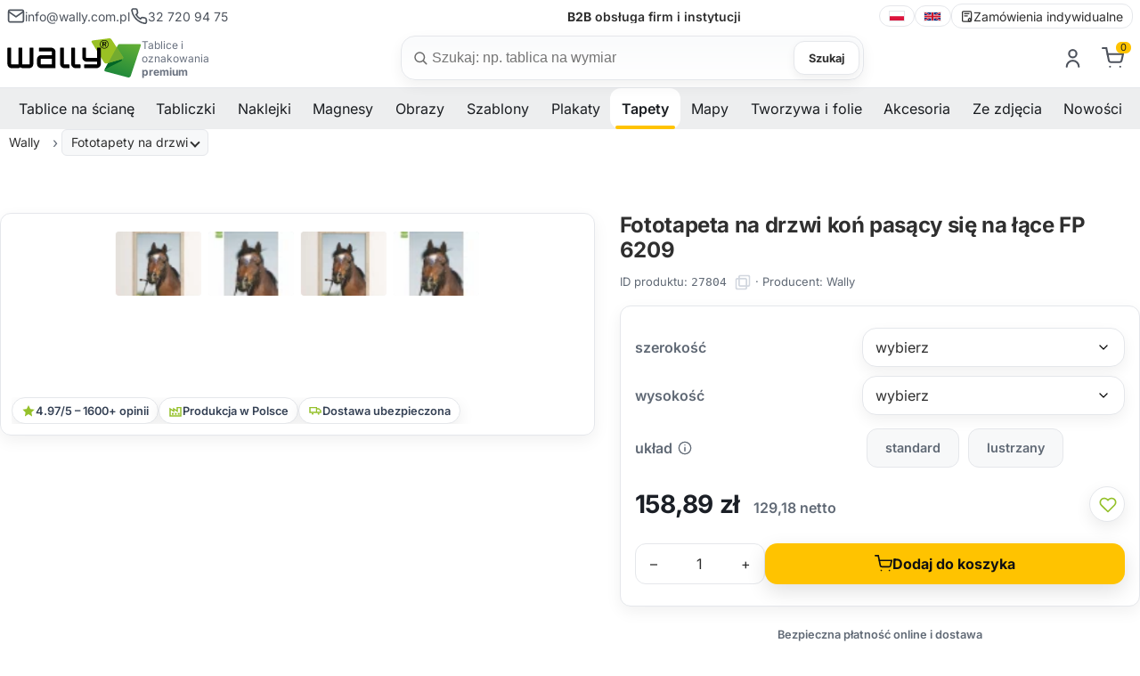

--- FILE ---
content_type: text/html; charset=utf-8
request_url: https://wally.com.pl/p27804,fototapeta-na-drzwi-kon-pasacy-sie-na-lace-fp-6209.html
body_size: 20438
content:
<!DOCTYPE html><html lang="pl" class="no-js"><head><meta http-equiv="Content-Type" content="text/html; charset=utf-8"><title>Fototapeta na drzwi koń pasący się na łące FP 6209 - sklep internetowy Wally</title>
<link rel="canonical" href="https://wally.com.pl/p27804,fototapeta-na-drzwi-kon-pasacy-sie-na-lace-fp-6209.html">
<meta name="description" content="Fototapeta na drzwi koń pasący się na łące FP 6209 to idealny sposób na metamorfozę Twoich drzwi. Wykonana jest z profesjonalnej folii Wall-Art i zalaminowana (mat lub błysk) co zapewnia jej prosty montaż, perfekcyjne przyleganie i wieloletnią trwałość.">
<meta property="og:title" content="Fototapeta na drzwi koń pasący się na łące FP 6209">
<meta property="og:type" content="product">
<meta property="og:url" content="https://wally.com.pl/p27804,fototapeta-na-drzwi-kon-pasacy-sie-na-lace-fp-6209.html">
<meta property="og:description" content="Fototapeta na drzwi koń pasący się na łące FP 6209 to idealny sposób na metamorfozę Twoich drzwi. Wykonana jest z profesjonalnej folii Wall-Art i zalaminowana (mat lub błysk) co zapewnia jej prosty montaż, perfekcyjne przyleganie i wieloletnią trwałość.">
<meta property="og:image" content="https://wally.com.pl/galerie/f/fototapeta-na-drzwi-kon-pasacy-sie-na-lace-fp-6209_47928.jpg">
<meta property="og:site_name" content="Wally tablice dla biznesu, dekoracje dla domu"><meta name="viewport" content="width=device-width, initial-scale=1">
<link rel="preconnect" href="https://apps.wally.com.pl" crossorigin>
<link rel="preconnect" href="https://www.googletagmanager.com">
<link rel="preconnect" href="https://www.google-analytics.com">
<link rel="preconnect" href="https://connect.facebook.net">
<link rel="dns-prefetch" href="//swrap.tradedoubler.com">
<link rel="dns-prefetch" href="//api.ratingcaptain.com">
<link rel="preload" as="font" type="font/woff2" href="/css/fonts/Inter-Regular.woff2" crossorigin>
<link rel="preload" as="font" type="font/woff2" href="/css/fonts/Inter-SemiBold.woff2" crossorigin>
<link rel="preload" as="font" type="font/woff2" href="/css/fonts/Inter-Bold.woff2" crossorigin>


<link href="/css/global.css?v=3" rel="stylesheet" media="screen">
<link rel="icon" type="image/x-icon" href="/favicon.ico">
<link rel="icon" type="image/png" href="/favicon.png">

<!-- Google Tag Manager -->
<script>(function(w,d,s,l,i){w[l]=w[l]||[];w[l].push({'gtm.start':
new Date().getTime(),event:'gtm.js'});var f=d.getElementsByTagName(s)[0],
j=d.createElement(s),dl=l!='dataLayer'?'&l='+l:'';j.async=true;j.src=
'https://apps.wally.com.pl/wally.js?id='+i+dl;f.parentNode.insertBefore(j,f);
})(window,document,'script','dataLayer','GTM-WPG2QVZ');</script>
<!-- End Google Tag Manager -->
<!-- Start TradeDoubler --> <script language="JavaScript" type="text/javascript"> 
(function(i,s,o,g,r,a,m){i['TDConversionObject']=r;i[r]=i[r]||function(){(i[r].q=i[r].q||[]).push(arguments)},i[r].l=1*new Date();a=s.createElement(o),m=s.getElementsByTagName(o)[0];a.async=1;a.src=g;m.parentNode.insertBefore(a,m)})(window,document,'script','https://svht.tradedoubler.com/tr_sdk.js?org=2451788&prog=391219&dr=true&rand=' + Math.random(), 'tdconv'); </script> <!-- End TradeDoubler tag-->
<script></script>
<script type="text/javascript">var aProdukty = []; var aProduktyN = []; var aProduktyRadio = []; aProdukty[27804] = [20,21]; aProduktyN[27804] = [20,21,11]; aProduktyRadio[27804] = [11]; </script><script src="skrypty.php"></script><script type="application/ld+json">{"@context":"http://schema.org","@type":"BreadcrumbList","itemListElement":[{"@type":"ListItem","position":1,"item":{"@id":"https://wally.com.pl/k1543,tapety.html","name":"Tapety"}},{"@type":"ListItem","position":2,"item":{"@id":"https://wally.com.pl/k469,fototapety-na-drzwi.html","name":"Fototapety na drzwi"}},{"@type":"ListItem","position":3,"item":{"@id":"https://wally.com.pl/k1139,fototapety-na-drzwi-zwierzeta.html","name":"Fototapety na drzwi zwierzęta"}}]}</script></head><body><img id="loading-image" src="img/loading.gif" alt="loading" style="height: 1px; width: 1px; position: absolute; left: 0; top: 0; display: none"><div id="kqs-tlo" style="width: 100%; height: 100%; display: none; position: fixed; top: 0; left: 0; background-color: #000000; z-index: 1000; opacity: 0; transition: opacity 0.5s linear;" onclick="kqs_off();"></div><div id="galeria-box" style="display: none; position: fixed; color: #000000; background-color: #ffffff; z-index: 1001; border: 0; box-shadow: 0 5px 20px #808080; opacity: 0; transition: opacity 0.5s linear;"><div id="galeria-podklad" style="width: 32px; height: 32px; margin: 20px; text-align: center"><img src="img/loading.gif" alt="loading" id="galeria-obraz" onclick="kqs_off();"></div><div style="margin: -10px 10px 10px 10px" id="galeria-miniatury"></div><div id="galeria-nazwa" style="margin: 10px; color: #000000; font-weight: bold; text-align: center"></div><div class="kqs-iks" style="width: 20px; height: 20px; position: absolute; cursor: pointer; top: 0; right: 0; background: #ffffff url(img/iks.png) 2px 6px/12px no-repeat; box-sizing: content-box;" onclick="kqs_off();"></div></div><table id="kqs-box-tlo" style="width: 100%; height: 100%; display: none; position: fixed; top: 0; left: 0; z-index: 1001; opacity: 0; transition: opacity 0.5s linear;"><tr><td style="width: 100%; height: 100%; vertical-align: middle"><div id="kqs-box" style="width: 95%; height: 95%; position: relative; margin: auto; color: #000000; background-color: #ffffff; border-radius: 10px; border: 0; box-shadow: 0 5px 20px #808080"><div id="kqs-box-zawartosc" style="height: 100%; padding: 20px"></div><div class="kqs-iks" style="width: 20px; height: 20px; position: absolute; cursor: pointer; top: 0; right: 0; background: url(img/iks.png) 2px 6px/12px no-repeat; box-sizing: content-box" onclick="kqs_off();"></div></div></td></tr></table><link href="/css/product.css?v=17" rel="stylesheet" media="screen"><link href="/css/carousel.css" rel="stylesheet" media="screen"><link href="/css/fancybox.css" rel="stylesheet" media="screen"><script type="text/javascript" src="js/product.js?v=14" defer></script><script src="/js/carousel.umd.js?v=2" defer></script><script src="/js/carousel.thumbs.umd.js?v=2" defer></script><script src="/js/carousel.dots.umd.js?v=2" defer></script><script src="/js/fancybox.umd.js?v=2" defer></script><script type="text/javascript" src="js/breadcrumb.js" defer></script><!-- Google Tag Manager (noscript) --><noscript><iframe src=https://apps.wally.com.pl/ns.html?id=GTM-WPG2QVZ height="0" width="0" style="display:none;visibility:hidden"></iframe></noscript>
<!-- End Google Tag Manager (noscript) --><header class="site-header container-fluid"><div class="wb-topbar u-sm-hide"><div class="wb-topbar__grid"><div class="wb-topbar__left"><a class="topbar-link" href="mailto:info@wally.com.pl"><svg class="i"><use href="#i-mail"></use></svg> <span>info@wally.com.pl</span> </a><a class="topbar-link" href="tel:+48327209475"><svg class="i"><use href="#i-phone"></use></svg> <span>32 720 94 75</span></a></div>  <!-- center: rotator USP --><div class="wb-usp" id="wbUsp" aria-live="polite"><span class="usp"><strong>15 000+</strong> wzorów do wyboru</span> <span class="usp"><strong>98%</strong> dostaw na czas</span> <span class="usp"><strong>7 dni</strong> produkcja na wymiar</span> <span class="usp"><strong>B2B</strong> obsługa firm i instytucji</span></div><div class="wb-topbar__right"><nav class="lang-switcher" aria-label="language switcher"><a class="lang-link" lang="pl" hreflang="pl" href="https://wally.com.pl"><img src="/img/icons/flag-pl.svg" alt="polski" width="18" height="12" loading="lazy" decoding="async"> </a><span class="sep" aria-hidden="true"></span> <a class="lang-link" lang="en" hreflang="en" href="https://wallyboards.eu"><img src="/img/icons/flag-uk.svg" alt="English" width="20" height="12" loading="lazy" decoding="async"> </a><span class="sep" aria-hidden="true"></span><a class="lang-link" href="/k44,zamowienia-indywidualne.html"><svg class="i"><use href="#i-order-custom"></use></svg> Zamówienia indywidualne</a></nav></div></div></div><div class="header-bar"><div class="header-inner container-fluid"><a class="brand" href="/"><img class="brand-logo" src="/img/logo/logo.svg" alt="Wally"  width="258" height="75"><div class="brand-claim">Tablice i oznakowania <strong>premium</strong></div></a><div class="search-box"><form action="index.php" method="get" role="search" aria-label="Formularz wyszukiwania produktów"><input type="hidden" name="d" value="szukaj"> <input type="hidden" name="dostepny" value="1" id="dostepny_for"><label for="input-szukaj" class="visually-hidden">Szukaj</label><div class="search-pill"><svg class="i left"><use href="#i-search"/></svg> <input type="text" class="search-input" placeholder="Szukaj: np. tablica na wymiar" onkeyup="podpowiedz(this.value)" id="input-szukaj" name="szukaj" autocomplete="off"><button type="button" id="clear-search" class="btn-clear" aria-label="Wyczyść">×</button> <button type="submit" id="send" class="btn btn-search">Szukaj</button><div id="podpowiedzi" class="search-suggest" role="listbox" aria-label="Podpowiedzi" style="visibility:hidden"></div></div></form></div><div class="toolbar">    <div id="mKonto"> <div class="toolbar-item u-sm-hide"><a href="#" aria-haspopup="true" aria-expanded="false" title="Zaloguj się"><svg class="i"><use href="#i-user"/></svg></a><div class="toolbar-dropdown" role="dialog"><form class="section" action="lo.php?g=in" method="post" name="logowanie"><div class="dropdown-title">Zaloguj się</div><div class="field"><label class="label" for="login-email">Twój email</label><div class="input-wrap"><svg class="i icon-left" aria-hidden="true"><use href="#i-mail"/></svg> <input id="login-email" name="umail" type="email" class="input input--lg input--with-left" placeholder="np. jan@firma.pl" autocomplete="email" required></div></div><div class="field u-mt-3"><div class="u-justify-between u-items-center u-flex"><label class="label" for="login-pass">Hasło</label> <a href="index.php?d=login&akcja=haslo" class="small-muted">Przypomnienie hasła</a></div><div class="input-wrap"><svg class="i icon-left" aria-hidden="true"><use href="#i-lock"/></svg> <input id="login-pass" name="password" type="password" class="input input--lg input--with-left input--with-right" placeholder="••••••••" autocomplete="current-password" required> <button type="button" class="pass-toggle icon-right" aria-label="Pokaż hasło"><svg class="i"><use href="#i-eye"/></svg></button></div></div><div class="u-flex u-items-center u-justify-between u-mt-3"></div><div class="u-mt-4"><button class="btn btn-cart u-w-100" type="submit">Zaloguj się</button></div><div class="dd-divider u-mt-4" aria-hidden="true"><span>lub</span></div><a class="btn dd-ghost u-w-100 u-mt-3" href="/rejestracja.html">Stwórz nowe konto</a></form></div></div></div><div id="mPrzechowalnia"></div> <div id="mKoszyk"><div class="toolbar-item u-sm-hide"><a href="#" aria-haspopup="true" aria-expanded="false"  title="Koszyk"><span class="cart-icon"> <svg class="i"><use href="#i-cart"/></svg><span class="count-label">0</span></span></a></div> </div><div class="toolbar-item"><button class="mobile-menu-toggle u-sm-only" aria-label="Otwórz menu" aria-expanded="false"><svg class="i i-menu" aria-hidden="true"><use href="#i-menu"></use></svg> <svg class="i i-close" aria-hidden="true"><use href="#i-close"></use></svg> <span class="text-label">Menu</span></button></div></div></div></div></header><div class="sentinel" aria-hidden="true"></div><div class="site-navbar container-fluid u-sm-hide"><div class="navbar"><nav class="site-menu"><ul><li class="has-megamenu"><span><a href="/k1521,tablice.html" title="Tablice na ścianę" aria-haspopup="true" aria-expanded="false">Tablice na ścianę</a><span class="sub-menu-toggle"></span></span><ul class="mega-menu"><li><a href="/k1002,tablice-suchoscieralne-magnetyczne.html" title="Tablice suchościeralne magnetyczne"><img src="/galerie/kategorie/1002_i.webp" width="235" height="168" loading="lazy" decoding="async" alt="Tablice suchościeralne magnetyczne"><span class="category-title">Tablice magnetyczne suchościeralne</span></a></li><li><a href="/k1043,tablice-kredowe-magnetyczne.html" title="Tablica kredowo magnetyczna"><img src="/galerie/kategorie/1043_i.webp" width="235" height="168" loading="lazy" decoding="async" alt="Tablica kredowo magnetyczna"><span class="category-title">Tablice kredowe magnetyczne</span></a></li><li><a href="/k1294,tablice-szklane.html" title="Tablice szklane magnetyczne"><img src="/galerie/kategorie/1294_i.webp" width="235" height="168" loading="lazy" decoding="async" alt="Tablice szklane magnetyczne"><span class="category-title">Tablice szklane magnetyczne</span></a></li><li><a href="/k424,tablice-suchoscieralne.html" title="Tablica suchościeralna"><img src="/galerie/kategorie/424_i.webp" width="235" height="168" loading="lazy" decoding="async" alt="Tablica suchościeralna"><span class="category-title">Tablice suchościeralne</span></a></li><li><a href="/k430,tablice-kredowe.html" title="Tablica kredowa"><img src="/galerie/kategorie/430_i.webp" width="235" height="168" loading="lazy" decoding="async" alt="Tablica kredowa"><span class="category-title">Tablice kredowe</span></a></li><li><a href="/k1297,tablice-jezdne-i-wolnostojace.html" title="Tablice mobilne i wolnostojące"><img src="/galerie/kategorie/1297_i.webp" width="235" height="168" loading="lazy" decoding="async" alt="Tablice mobilne i wolnostojące"><span class="category-title">Tablice mobilne i wolnostojące</span></a></li><li><a href="/k1488,planery-suchoscieralne.html" title="Tablica planer"><img src="/galerie/kategorie/1488_i.webp" width="235" height="168" loading="lazy" decoding="async" alt="Tablica planer"><span class="category-title">Planery</span></a></li><li><a href="/k1412,tablice-lean-management.html" title="Tablice do planowania i lean management – proste zarządzanie zespołem i kontrola nad projektem"><img src="/galerie/kategorie/1412_i.webp" width="235" height="168" loading="lazy" decoding="async" alt="Tablice do planowania i lean management – proste zarządzanie zespołem i kontrola nad projektem"><span class="category-title">Tablice Lean management</span></a></li><li><a href="/k1528,tablice-z-wlasnym-nadrukiem.html" title="Tablice z własnym nadrukiem"><img src="/galerie/kategorie/1528_i.webp" width="235" height="168" loading="lazy" decoding="async" alt="Tablice z własnym nadrukiem"><span class="category-title">Tablice <strong>z własnym nadrukiem</strong></span></a></li><li><a href="/k1558,tablice-magnetyczne.html" title="Tablice magnetyczne - wszechstronne narzędzia do organizacji i komunikacji"><img src="/galerie/kategorie/1558_i.webp" width="235" height="168" loading="lazy" decoding="async" alt="Tablice magnetyczne - wszechstronne narzędzia do organizacji i komunikacji"><span class="category-title">Tablice magnetyczne</span></a></li><li><a href="/k1318,tablice-wedlug-przeznaczenia.html" title="Jak wybrać odpowiednią tablicę?"><img src="/galerie/kategorie/1318_i.webp" width="235" height="168" loading="lazy" decoding="async" alt="Jak wybrać odpowiednią tablicę?"><span class="category-title">Tablice według przeznaczenia</span></a></li></ul></li><li class="has-megamenu"><span><a href="/k1522,tabliczki.html" title="Tabliczki" aria-haspopup="true" aria-expanded="false">Tabliczki</a><span class="sub-menu-toggle"></span></span><ul class="mega-menu"><li><a href="/k1461,tabliczki-parkingowe.html" title="Tabliczki parkingowe – trwałe oznaczenia miejsc postojowych"><img src="/galerie/kategorie/1461_i.webp" width="235" height="168" loading="lazy" decoding="async" alt="Tabliczki parkingowe – trwałe oznaczenia miejsc postojowych"><span class="category-title">Tabliczki parkingowe</span></a></li><li><a href="/k1560,tabliczki-tabliczki-adresowe-premium.html" title="Tabliczki adresowe premium"><img src="/galerie/kategorie/1560_i.webp" width="235" height="168" loading="lazy" decoding="async" alt="Tabliczki adresowe premium"><span class="category-title">Tabliczki adresowe premium</span></a></li><li><a href="/k1557,tabliczka-z-numerem-domu.html" title="Tabliczka z numerem domu"><img src="/galerie/kategorie/1557_i.webp" width="235" height="168" loading="lazy" decoding="async" alt="Tabliczka z numerem domu"><span class="category-title">Tabliczki z numerem domu</span></a></li><li><a href="/k1452,tabliczki-bhp-monitoring.html" title="Tabliczki monitoring"><img src="/galerie/kategorie/1452_i.webp" width="235" height="168" loading="lazy" decoding="async" alt="Tabliczki monitoring"><span class="category-title">Tabliczki monitoring</span></a></li><li><a href="/k1516,tabliczki-oznakowanie-budynkow.html" title="Tabliczka oznakowanie budynku"><img src="/galerie/kategorie/1516_i.webp" width="235" height="168" loading="lazy" decoding="async" alt="Tabliczka oznakowanie budynku"><span class="category-title">Tabliczki oznakowanie budynków</span></a></li><li><a href="/k1483,personalizowana-tabliczka-z-wlasnym-napisem.html" title="Tabliczki personalizowane z nadrukiem"><img src="/galerie/kategorie/1483_i.webp" width="235" height="168" loading="lazy" decoding="async" alt="Tabliczki personalizowane z nadrukiem"><span class="category-title">Tabliczki <strong>personalizowane</strong></span></a></li><li><a href="/k1448,tabliczki-bhp.html" title="Tabliczki BHP"><img src="/galerie/kategorie/1448_i.webp" width="235" height="168" loading="lazy" decoding="async" alt="Tabliczki BHP"><span class="category-title">Tabliczki BHP</span></a></li><li><a href="/k1401,tabliczki-a5-a4-a3.html" title="Tabliczki A3, A4, A5"><img src="/galerie/kategorie/1401_i.webp" width="235" height="168" loading="lazy" decoding="async" alt="Tabliczki A3, A4, A5"><span class="category-title">Tabliczki A3, A4, A5</span></a></li><li><a href="/k1402,tabliczki-w-ramkach.html" title="Ramki informacyjne - tabliczki"><img src="/galerie/kategorie/1402_i.webp" width="235" height="168" loading="lazy" decoding="async" alt="Ramki informacyjne - tabliczki"><span class="category-title">Tabliczki w ramkach</span></a></li><li><a href="/k1529,tabliczki-z-wlasnym-nadrukiem.html" title="Tabliczki z własnym nadrukiem"><img src="/galerie/kategorie/1529_i.webp" width="235" height="168" loading="lazy" decoding="async" alt="Tabliczki z własnym nadrukiem"><span class="category-title">Tabliczki <strong>z własnym nadrukiem</strong></span></a></li><li><a href="/k1403,zawieszki-magazynowe.html" title="Zawieszki magazynowe"><img src="/galerie/kategorie/1403_i.webp" width="235" height="168" loading="lazy" decoding="async" alt="Zawieszki magazynowe"><span class="category-title">Zawieszki magazynowe</span></a></li><li><a href="/k1360,etykiety-cenowki.html" title="Etykiety samoprzylepne"><img src="/galerie/kategorie/1360_i.webp" width="235" height="168" loading="lazy" decoding="async" alt="Etykiety samoprzylepne"><span class="category-title">Etykiety, cenówki</span></a></li></ul></li><li class="has-megamenu"><span><a href="/k1544,naklejki.html" title="Naklejki" aria-haspopup="true" aria-expanded="false">Naklejki</a><span class="sub-menu-toggle"></span></span><ul class="mega-menu"><li><a href="/k1449,naklejki-bhp.html" title="Naklejki BHP"><img src="/galerie/kategorie/1449_i.webp" width="235" height="168" loading="lazy" decoding="async" alt="Naklejki BHP"><span class="category-title">Naklejki BHP</span></a></li><li><a href="/k1316,naklejki-na-sciane.html" title="Naklejki na ścianę"><img src="/galerie/kategorie/1316_i.webp" width="235" height="168" loading="lazy" decoding="async" alt="Naklejki na ścianę"><span class="category-title">Naklejki na ścianę</span></a></li><li><a href="/k1542,naklejki-kredowe.html" title="Naklejki kredowe: Odkryj nowy wymiar kreatywności i organizacji!"><img src="/galerie/kategorie/1542_i.webp" width="235" height="168" loading="lazy" decoding="async" alt="Naklejki kredowe: Odkryj nowy wymiar kreatywności i organizacji!"><span class="category-title">Naklejki kredowe</span></a></li><li><a href="/k1514,naklejki-z-twoim-nadrukiem.html" title="Personalizowane naklejki z własnym nadrukiem"><img src="/galerie/kategorie/1514_i.webp" width="235" height="168" loading="lazy" decoding="async" alt="Personalizowane naklejki z własnym nadrukiem"><span class="category-title">Naklejki <strong>z własnym nadrukiem</strong></span></a></li><li><a href="/k1532,etykiety-z-wlasnym-nadrukiem.html" title="Etykiety z własnym nadrukiem, samoprzylepne w dowolnym kształcie, Bez ograniczeń!"><img src="/galerie/kategorie/1532_i.webp" width="235" height="168" loading="lazy" decoding="async" alt="Etykiety z własnym nadrukiem, samoprzylepne w dowolnym kształcie, Bez ograniczeń!"><span class="category-title">Etykiety <strong>z własnym nadrukiem</strong></span></a></li><li><a href="/k1025,okleiny-na-lodowke.html" title="Okleiny na lodówkę"><img src="/galerie/kategorie/1025_i.webp" width="235" height="168" loading="lazy" decoding="async" alt="Okleiny na lodówkę"><span class="category-title">Okleiny na lodówkę</span></a></li><li><a href="/k1212,naklejki-na-laptopa.html" title="Naklejki na laptopa, komputer - skórki, skiny i nalepki"><img src="/galerie/kategorie/1212_i.webp" width="235" height="168" loading="lazy" decoding="async" alt="Naklejki na laptopa, komputer - skórki, skiny i nalepki"><span class="category-title">Naklejki na laptopa</span></a></li></ul></li><li class="has-megamenu"><span><a href="/k1477,magnesy-i-produkty-magnetyczne.html" title="Magnesy" aria-haspopup="true" aria-expanded="false">Magnesy</a><span class="sub-menu-toggle"></span></span><ul class="mega-menu"><li><a href="/k1531,magnesy-z-wlasnym-nadrukiem.html" title="Magnesy z własnym nadrukiem"><img src="/galerie/kategorie/1531_i.webp" width="235" height="168" loading="lazy" decoding="async" alt="Magnesy z własnym nadrukiem"><span class="category-title">Magnesy <strong>z własnym nadrukiem</strong></span></a></li><li><a href="/k1400,maty-magnetyczne-magnesy.html" title="Magnesy i maty magnetyczne"><img src="/galerie/kategorie/1400_i.webp" width="235" height="168" loading="lazy" decoding="async" alt="Magnesy i maty magnetyczne"><span class="category-title">Magnesy i maty magnetyczne</span></a></li><li><a href="/k1475,nakladki-magnetyczne.html" title="Nakładki magnetyczne"><img src="/galerie/kategorie/1475_i.webp" width="235" height="168" loading="lazy" decoding="async" alt="Nakładki magnetyczne"><span class="category-title">Nakładki magnetyczne</span></a></li><li><a href="/k1476,ramki-magnetyczne.html" title="Ramki magnetyczne"><img src="/galerie/kategorie/1476_i.webp" width="235" height="168" loading="lazy" decoding="async" alt="Ramki magnetyczne"><span class="category-title">Ramki magnetyczne</span></a></li><li><a href="/k1478,tasmy-magnetyczne.html" title="Taśmy magnetyczne"><img src="/galerie/kategorie/1478_i.webp" width="235" height="168" loading="lazy" decoding="async" alt="Taśmy magnetyczne"><span class="category-title">Taśmy magnetyczne</span></a></li><li><a href="/k1479,magnesy-dla-dzieci.html" title="Magnesy dla dzieci"><img src="/galerie/kategorie/1479_i.webp" width="235" height="168" loading="lazy" decoding="async" alt="Magnesy dla dzieci"><span class="category-title">Magnesy dla dzieci</span></a></li></ul></li><li class="has-megamenu"><span><a href="/k1525,reprodukcje-obrazow.html" title="Obrazy" aria-haspopup="true" aria-expanded="false">Obrazy</a><span class="sub-menu-toggle"></span></span><ul class="mega-menu"><li><a href="/k1048,reprodukcje-obrazow-malarstwo-polskie.html" title="Reprodukcje obrazów polskich malarzy na płótnie"><img src="/galerie/kategorie/1048_i.webp" width="235" height="168" loading="lazy" decoding="async" alt="Reprodukcje obrazów polskich malarzy na płótnie"><span class="category-title">Reprodukcje obrazów - malarstwo polskie</span></a></li><li><a href="/k1050,reprodukcje-obrazow-malarstwo-zagraniczne.html" title="Reprodukcje zagranicznych malarzy na płótnie"><img src="/galerie/kategorie/1050_i.webp" width="235" height="168" loading="lazy" decoding="async" alt="Reprodukcje zagranicznych malarzy na płótnie"><span class="category-title">Reprodukcje obrazów - malarstwo zagraniczne</span></a></li></ul></li><li class="has-megamenu"><span><a href="/k16,szablony-malarskie.html" title="Szablony" aria-haspopup="true" aria-expanded="false">Szablony</a><span class="sub-menu-toggle"></span></span><ul class="mega-menu"><li><a href="/k1392,szablony-malarskie-wielorazowe.html" title="Szablony malarskie wielokrotnego użytku - Twój znak firmowy powielony tysiące razy"><img src="/galerie/kategorie/1392_i.webp" width="235" height="168" loading="lazy" decoding="async" alt="Szablony malarskie wielokrotnego użytku - Twój znak firmowy powielony tysiące razy"><span class="category-title">Szablony <strong>malarskie wielorazowe</strong></span></a></li><li><a href="/k56,szablony-malarskie-abstrakcje.html" title="Szablony malarskie - Abstrakcje"><img src="/galerie/kategorie/56_i.webp" width="235" height="168" loading="lazy" decoding="async" alt="Szablony malarskie - Abstrakcje"><span class="category-title">Abstrakcyjne wzory</span></a></li><li><a href="/k25,szablony-malarskie-dla-dzieci.html" title="Szablony malarskie dla dzieci"><img src="/galerie/kategorie/25_i.webp" width="235" height="168" loading="lazy" decoding="async" alt="Szablony malarskie dla dzieci"><span class="category-title">Dla dzieci</span></a></li><li><a href="/k3,szablony-malarskie-roslinne.html" title="Szablony malarskie kwiatów i motywów roślinnych"><img src="/galerie/kategorie/3_i.webp" width="235" height="168" loading="lazy" decoding="async" alt="Szablony malarskie kwiatów i motywów roślinnych"><span class="category-title">Motywy roślinne</span></a></li><li><a href="/k1536,szablony-malarskie-pasje.html" title="Szablony malarskie Pasje"><img src="/galerie/kategorie/1536_i.webp" width="235" height="168" loading="lazy" decoding="async" alt="Szablony malarskie Pasje"><span class="category-title">Pasje i hobby</span></a></li><li><a href="/k1204,szablony-malarskie-sentencje-cytaty.html" title="Sentencje i cytaty w formie szablonów do malowania na ścianie"><img src="/galerie/kategorie/1204_i.webp" width="235" height="168" loading="lazy" decoding="async" alt="Sentencje i cytaty w formie szablonów do malowania na ścianie"><span class="category-title">Sentencje i cytaty</span></a></li><li><a href="/k62,szablony-malarskie-sylwetki.html" title="Szablony malarskie Sylwetki"><img src="/galerie/kategorie/62_i.webp" width="235" height="168" loading="lazy" decoding="async" alt="Szablony malarskie Sylwetki"><span class="category-title">Sylwetki</span></a></li><li><a href="/k1535,szablony-malarskie-wzory-swiata.html" title="Szablony malarskie Wzory Świata"><img src="/galerie/kategorie/1535_i.webp" width="235" height="168" loading="lazy" decoding="async" alt="Szablony malarskie Wzory Świata"><span class="category-title">Wzory świata</span></a></li><li><a href="/k19,szablony-malarskie-zwierzeta.html" title="Szablony malarskie Zwierzęta"><img src="/galerie/kategorie/19_i.webp" width="235" height="168" loading="lazy" decoding="async" alt="Szablony malarskie Zwierzęta"><span class="category-title">Zwierzęta</span></a></li></ul></li><li class="has-megamenu"><span><a href="/k1432,plakaty.html" title="Plakaty" aria-haspopup="true" aria-expanded="false">Plakaty</a><span class="sub-menu-toggle"></span></span><ul class="mega-menu"><li><a href="/k1435,plakaty-skandynawskie.html" title="Plakaty skandynawskie"><img src="/galerie/kategorie/1435_i.webp" width="235" height="168" loading="lazy" decoding="async" alt="Plakaty skandynawskie"><span class="category-title">Plakaty skandynawskie</span></a></li><li><a href="/k1436,plakaty-typograficzne.html" title="Plakaty typograficzne"><img src="/galerie/kategorie/1436_i.webp" width="235" height="168" loading="lazy" decoding="async" alt="Plakaty typograficzne"><span class="category-title">Plakaty typograficzne</span></a></li><li><a href="/k1438,plakaty-retro.html" title="Plakaty retro"><img src="/galerie/kategorie/1438_i.webp" width="235" height="168" loading="lazy" decoding="async" alt="Plakaty retro"><span class="category-title">Plakaty retro</span></a></li><li><a href="/k1437,plakaty-motywacyjne.html" title="Plakaty motywacyjne"><img src="/galerie/kategorie/1437_i.webp" width="235" height="168" loading="lazy" decoding="async" alt="Plakaty motywacyjne"><span class="category-title">Plakaty motywacyjne</span></a></li><li><a href="/k1434,plakaty-do-kuchni.html" title="Plakaty do kuchni"><img src="/galerie/kategorie/1434_i.webp" width="235" height="168" loading="lazy" decoding="async" alt="Plakaty do kuchni"><span class="category-title">Plakaty do kuchni</span></a></li><li><a href="/k1439,plakaty-do-lazienki.html" title="Plakaty do łazienki"><img src="/galerie/kategorie/1439_i.webp" width="235" height="168" loading="lazy" decoding="async" alt="Plakaty do łazienki"><span class="category-title">Plakaty do łazienki</span></a></li><li><a href="/k1440,plakaty-do-sypialni.html" title="Plakaty do sypialni"><img src="/galerie/kategorie/1440_i.webp" width="235" height="168" loading="lazy" decoding="async" alt="Plakaty do sypialni"><span class="category-title">Plakaty do sypialni</span></a></li></ul></li><li class="has-megamenu active"><span><a href="/k1543,tapety.html" title="Tapety" aria-haspopup="true" aria-expanded="false">Tapety</a><span class="sub-menu-toggle"></span></span><ul class="mega-menu"><li><a href="/k1472,tapety-premium-na-sciane.html" title="Tapety na ścianę Premium"><img src="/galerie/kategorie/1472_i.webp" width="235" height="168" loading="lazy" decoding="async" alt="Tapety na ścianę Premium"><span class="category-title">Tapety premium</span></a></li><li><a href="/k1426,fototapety-dla-dzieci.html" title="Fototapety do pokoju dziecka (dla chłopca i dziewczynki) na ścianę"><img src="/galerie/kategorie/1426_i.webp" width="235" height="168" loading="lazy" decoding="async" alt="Fototapety do pokoju dziecka (dla chłopca i dziewczynki) na ścianę"><span class="category-title">Fototapety do pokoju dziecka</span></a></li><li><a href="/k27,fototapety-na-sciane.html" title="Fototapety na ścianę do salonu i pokoju"><img src="/galerie/kategorie/27_i.webp" width="235" height="168" loading="lazy" decoding="async" alt="Fototapety na ścianę do salonu i pokoju"><span class="category-title">Fototapety na ścianę do salonu i pokoju</span></a></li><li><a href="/k469,fototapety-na-drzwi.html" title="Fototapety na drzwi wewnętrzne pokojowe"><img src="/galerie/kategorie/469_i.webp" width="235" height="168" loading="lazy" decoding="async" alt="Fototapety na drzwi wewnętrzne pokojowe"><span class="category-title">Fototapety na drzwi</span></a></li><li><a href="/k1317,fototapety.html" title="Fototapety"><img src="/galerie/kategorie/1317_i.webp" width="235" height="168" loading="lazy" decoding="async" alt="Fototapety"><span class="category-title">Fototapety wg przeznaczenia</span></a></li></ul></li><li class="has-megamenu"><span><a href="/k1504,mapy.html" title="Mapy" aria-haspopup="true" aria-expanded="false">Mapy</a><span class="sub-menu-toggle"></span></span><ul class="mega-menu"><li><a href="/k1505,mapy-polski.html" title="Mapa Polski"><img src="/galerie/kategorie/1505_i.webp" width="235" height="168" loading="lazy" decoding="async" alt="Mapa Polski"><span class="category-title">Mapy Polski</span></a></li><li><a href="/k1506,mapy-swiata.html" title="Mapa świata na ścianę"><img src="/galerie/kategorie/1506_i.webp" width="235" height="168" loading="lazy" decoding="async" alt="Mapa świata na ścianę"><span class="category-title">Mapy świata na ścianę</span></a></li><li><a href="/k1428,mapy-zdrapki.html" title="Mapa zdrapka świata i Polski"><img src="/galerie/kategorie/1428_i.webp" width="235" height="168" loading="lazy" decoding="async" alt="Mapa zdrapka świata i Polski"><span class="category-title">Mapy zdrapki</span></a></li><li><a href="/k1509,nakladki-magnetyczne-mapy.html" title="Nakładki magnetyczne mapy"><img src="/galerie/kategorie/1509_i.webp" width="235" height="168" loading="lazy" decoding="async" alt="Nakładki magnetyczne mapy"><span class="category-title">Mapy nakładki magnetyczne</span></a></li><li><a href="/k1512,mapy-szablony.html" title="Mapy szablony"><img src="/galerie/kategorie/1512_i.webp" width="235" height="168" loading="lazy" decoding="async" alt="Mapy szablony"><span class="category-title">Mapy szablony</span></a></li><li><a href="/k1513,mapy-tapeta.html" title="Mapy tapeta"><img src="/galerie/kategorie/1513_i.webp" width="235" height="168" loading="lazy" decoding="async" alt="Mapy tapeta"><span class="category-title">Mapy tapeta</span></a></li><li><a href="/k1409,tablice-mapy.html" title="Tablice mapy świata i Polski"><img src="/galerie/kategorie/1409_i.webp" width="235" height="168" loading="lazy" decoding="async" alt="Tablice mapy świata i Polski"><span class="category-title">Tablice mapy świata i Polski</span></a></li></ul></li><li class="has-megamenu"><span><a href="/k1545,tworzywa-i-folie.html" title="Tworzywa i folie" aria-haspopup="true" aria-expanded="false">Tworzywa i folie</a><span class="sub-menu-toggle"></span></span><ul class="mega-menu"><li><a href="/k1404,folie-dekoracyjne.html" title="Folie dekoracyjne"><img src="/galerie/kategorie/1404_i.webp" width="235" height="168" loading="lazy" decoding="async" alt="Folie dekoracyjne"><span class="category-title">Folie dekoracyjne</span></a></li><li><a href="/k1481,folie-magnetyczne-na-metry.html" title="Folie magnetyczne"><img src="/galerie/kategorie/1481_i.webp" width="235" height="168" loading="lazy" decoding="async" alt="Folie magnetyczne"><span class="category-title">Folie magnetyczne</span></a></li><li><a href="/k1556,tworzywa-i-folie-tworzywa-sztuczne.html" title="Tworzywa sztuczne"><img src="/galerie/kategorie/1556_i.webp" width="235" height="168" loading="lazy" decoding="async" alt="Tworzywa sztuczne"><span class="category-title">Tworzywa sztuczne</span></a></li></ul></li><li class="has-megamenu"><span><a href="/k1250,akcesoria.html" title="Akcesoria" aria-haspopup="true" aria-expanded="false">Akcesoria</a><span class="sub-menu-toggle"></span></span><ul class="mega-menu"><li><a href="/k1554,akcesoria-magnesy.html" title="Magnesy"><img src="/galerie/kategorie/1554_i.webp" width="235" height="168" loading="lazy" decoding="async" alt="Magnesy"><span class="category-title">Magnesy</span></a></li><li><a href="/k1550,akcesoria-markery-suchoscieralne.html" title="Markery suchościeralne"><img src="/galerie/kategorie/1550_i.webp" width="235" height="168" loading="lazy" decoding="async" alt="Markery suchościeralne"><span class="category-title">Markery suchościeralne</span></a></li><li><a href="/k1547,akcesoria-kieszenie-pojemniki-koszulki-polki.html" title="Kieszenie, pojemniki, koszulki, półki"><img src="/galerie/kategorie/1547_i.webp" width="235" height="168" loading="lazy" decoding="async" alt="Kieszenie, pojemniki, koszulki, półki"><span class="category-title">Kieszenie, pojemniki, koszulki, półki</span></a></li><li><a href="/k1549,akcesoria-kreda-i-markery-kredowe.html" title="Kreda i markery kredowe"><img src="/galerie/kategorie/1549_i.webp" width="235" height="168" loading="lazy" decoding="async" alt="Kreda i markery kredowe"><span class="category-title">Kreda i markery kredowe</span></a></li><li><a href="/k1548,akcesoria-gabki-scieraki-plyny.html" title="Gąbki, ścieraki, płyny"><img src="/galerie/kategorie/1548_i.webp" width="235" height="168" loading="lazy" decoding="async" alt="Gąbki, ścieraki, płyny"><span class="category-title">Gąbki, ścieraki, płyny</span></a></li><li><a href="/k1551,akcesoria-ramki-magnetyczne-i-owz.html" title="Ramki magnetyczne i OWZ"><img src="/galerie/kategorie/1551_i.webp" width="235" height="168" loading="lazy" decoding="async" alt="Ramki magnetyczne i OWZ"><span class="category-title">Ramki magnetyczne i OWZ</span></a></li><li><a href="/k1553,akcesoria-uchwyty-ringowe.html" title="Uchwyty ringowe"><img src="/galerie/kategorie/1553_i.webp" width="235" height="168" loading="lazy" decoding="async" alt="Uchwyty ringowe"><span class="category-title">Uchwyty ringowe</span></a></li><li><a href="/k1552,akcesoria-systemy-montazu.html" title="Systemy montażu"><img src="/galerie/kategorie/1552_i.webp" width="235" height="168" loading="lazy" decoding="async" alt="Systemy montażu"><span class="category-title">Systemy montażu</span></a></li><li><a href="/k1555,akcesoria-do-wielokrotnej-aplikacji-elektrostatyczne-adhezyjne.html" title="Do wielokrotnej aplikacji - elektrostatyczne, adhezyjne"><img src="/galerie/kategorie/1555_i.webp" width="235" height="168" loading="lazy" decoding="async" alt="Do wielokrotnej aplikacji - elektrostatyczne, adhezyjne"><span class="category-title">Do wielokrotnej aplikacji - elektrostatyczne, adhezyjne</span></a></li><li><a href="/k1295,probki-produktow.html" title="Próbki produktów"><img src="/galerie/kategorie/1295_i.webp" width="235" height="168" loading="lazy" decoding="async" alt="Próbki produktów"><span class="category-title">Próbki produktów</span></a></li><li><a href="/k1546,akcesoria-wedlug-przeznaczenia.html" title="Wyposażenie dodatkowe do białych tablic i kredowych"><img src="/galerie/kategorie/1546_i.webp" width="235" height="168" loading="lazy" decoding="async" alt="Wyposażenie dodatkowe do białych tablic i kredowych"><span class="category-title">Akcesoria według przeznaczenia</span></a></li></ul></li><li class="has-megamenu"><span><a href="/k1561,ze-zdjecia.html" title="Ze zdjęcia" aria-haspopup="true" aria-expanded="false">Ze zdjęcia</a><span class="sub-menu-toggle"></span></span><ul class="mega-menu"><li><a href="/k1559,obraz-zdjecie-na-plotnie.html" title="Obraz ze zdjęcia na płótnie - fotoobraz canvas gotowy do powieszenia"><img src="/galerie/kategorie/1559_i.webp" width="235" height="168" loading="lazy" decoding="async" alt="Obraz ze zdjęcia na płótnie - fotoobraz canvas gotowy do powieszenia"><span class="category-title">Obraz <strong>ze zdjęcia na płótnie</strong></span></a></li><li><a href="/k1533,plakat-ze-zdjecia.html" title="Plakat ze zdjęcia - fotoplakat w jakości HD"><img src="/galerie/kategorie/1533_i.webp" width="235" height="168" loading="lazy" decoding="async" alt="Plakat ze zdjęcia - fotoplakat w jakości HD"><span class="category-title">Plakat <strong>ze zdjęcia</strong></span></a></li></ul></li><li><span><a href="/nowosci.html">Nowości</a></span></li></ul></nav></div></div><!-- Header end --><div class="nav-wrapper container-fluid"><nav class="breadcrumbs-wrap"><ol class="breadcrumbs" style="visibility:hidden"><li class="u-sm-hide"><a href="/">Wally</a></li><li><a class="is-active" href="k469,fototapety-na-drzwi.html">Fototapety na drzwi</a><ul><li><a  href="k1134,fototapety-na-drzwi-dla-dzieci.html">Fototapety na drzwi dla dzieci</a></li><li><a  href="k1330,fototapety-na-drzwi-inspiracje.html">Fototapety na drzwi inspiracje</a></li><li><a  href="k1337,fototapety-na-drzwi-krajobrazy.html">Fototapety na drzwi krajobrazy</a></li><li><a  href="k1339,fototapety-na-drzwi-las-drzewa.html">Fototapety na drzwi las, drzewa</a></li><li><a  href="k1135,fototapety-na-drzwi-roslinne.html">Fototapety na drzwi roślinne</a></li><li><a class="is-active" href="k1139,fototapety-na-drzwi-zwierzeta.html">Fototapety na drzwi zwierzęta</a></li></ul></li></ol></nav></div><main class="container"><section class="pdp-grid u-mt-5" data-product-id="27804"><div><aside id="product-gallery-wrapper" class="pdp-media u-rounded u-shadow-sm"><div class="product-badge"></div><div id="prodwrap" class="gallery-wrapper"><div id="productCarousel" class="f-carousel"><div class="f-carousel__slide" data-thumb-src="/galerie/f/fototapeta-na-drzwi-kon-pasacy-sie-na-lace-fp-6209_47928_m.webp" data-fancybox="gallery" data-src="galerie/f/fototapeta-na-drzwi-kon-pasacy-sie-na-lace-fp-6209_47928.webp"><img class="carousel-img" alt="Fototapeta na drzwi koń pasący się na łące FP 6209" width="750" height="1000"  src="/galerie/f/fototapeta-na-drzwi-kon-pasacy-sie-na-lace-fp-6209_47928_m.webp" srcset="galerie/f/fototapeta-na-drzwi-kon-pasacy-sie-na-lace-fp-6209_47928_k.webp 280w, galerie/f/fototapeta-na-drzwi-kon-pasacy-sie-na-lace-fp-6209_47928_p.webp 400w, galerie/f/fototapeta-na-drzwi-kon-pasacy-sie-na-lace-fp-6209_47928_b.webp 550w" sizes="(min-width: 900px) 560px, 92vw" loading="lazy"  fetchpriority="low" decoding="async" data-caption="Fototapeta na drzwi koń pasący się na łące FP 6209"></div><div class="f-carousel__slide" data-thumb-src="/galerie/f/fototapeta-na-drzwi-kon-pasacy-sie-na-lace-fp-6209_47929_m.webp" data-fancybox="gallery" data-src="galerie/f/fototapeta-na-drzwi-kon-pasacy-sie-na-lace-fp-6209_47929.webp"><img class="carousel-img" alt="Fototapeta na drzwi koń pasący się na łące FP 6209" width="600" height="1000"  src="/galerie/f/fototapeta-na-drzwi-kon-pasacy-sie-na-lace-fp-6209_47929_m.webp" srcset="galerie/f/fototapeta-na-drzwi-kon-pasacy-sie-na-lace-fp-6209_47929_k.webp 280w, galerie/f/fototapeta-na-drzwi-kon-pasacy-sie-na-lace-fp-6209_47929_p.webp 400w, galerie/f/fototapeta-na-drzwi-kon-pasacy-sie-na-lace-fp-6209_47929_b.webp 550w" sizes="(min-width: 900px) 560px, 92vw" loading="lazy"  fetchpriority="low" decoding="async" data-caption="Fototapeta na drzwi koń pasący się na łące FP 6209"></div><div class="f-carousel__slide" data-thumb-src="/galerie/f/fototapeta-na-drzwi-kon-pasacy-sie-na-lace-fp-6209_47930_m.webp" data-fancybox="gallery" data-src="galerie/f/fototapeta-na-drzwi-kon-pasacy-sie-na-lace-fp-6209_47930.webp"><img class="carousel-img" alt="Fototapeta na drzwi koń pasący się na łące FP 6209" width="750" height="1000"  src="/galerie/f/fototapeta-na-drzwi-kon-pasacy-sie-na-lace-fp-6209_47930_m.webp" srcset="galerie/f/fototapeta-na-drzwi-kon-pasacy-sie-na-lace-fp-6209_47930_k.webp 280w, galerie/f/fototapeta-na-drzwi-kon-pasacy-sie-na-lace-fp-6209_47930_p.webp 400w, galerie/f/fototapeta-na-drzwi-kon-pasacy-sie-na-lace-fp-6209_47930_b.webp 550w" sizes="(min-width: 900px) 560px, 92vw" loading="lazy"  fetchpriority="low" decoding="async" data-caption="Fototapeta na drzwi koń pasący się na łące FP 6209"></div><div class="f-carousel__slide" data-thumb-src="/galerie/f/fototapeta-na-drzwi-kon-pasacy-sie-na-lace-fp-6209_47931_m.webp" data-fancybox="gallery" data-src="galerie/f/fototapeta-na-drzwi-kon-pasacy-sie-na-lace-fp-6209_47931.webp"><img class="carousel-img" alt="Fototapeta na drzwi koń pasący się na łące FP 6209" width="600" height="1000"  src="/galerie/f/fototapeta-na-drzwi-kon-pasacy-sie-na-lace-fp-6209_47931_m.webp" srcset="galerie/f/fototapeta-na-drzwi-kon-pasacy-sie-na-lace-fp-6209_47931_k.webp 280w, galerie/f/fototapeta-na-drzwi-kon-pasacy-sie-na-lace-fp-6209_47931_p.webp 400w, galerie/f/fototapeta-na-drzwi-kon-pasacy-sie-na-lace-fp-6209_47931_b.webp 550w" sizes="(min-width: 900px) 560px, 92vw" loading="lazy"  fetchpriority="low" decoding="async" data-caption="Fototapeta na drzwi koń pasący się na łące FP 6209"></div></div></div><ul class="buy-chips u-mt-2" aria-label="Najważniejsze atuty">
  <li><svg class="i"><use href="#i-star"></use></svg>4.97/5 – 1600+ opinii</li>
  <li><svg class="i"><use href="#i-factory"></use></svg>Produkcja w Polsce</li>
  <li><svg class="i"><use href="#i-truck"></use></svg>Dostawa ubezpieczona</li>
</ul></aside></div><aside><header class="buy-head"><h1 class="product-header h3 u-mt-0">Fototapeta na drzwi koń pasący się na łące FP 6209</h1><div class="buy-meta u-text-muted u-mt-2 u-mb-4"><span>ID produktu:  <code id="product-id">27804</code></span> <button type="button" class="copy-button" data-copy-target="#product-id" title="Skopiuj ID produktu"> <svg class="i"><use href="#i-copy"></use></svg> </button> · <span><span>Producent: <a href="/m1,wally.html" title="Wally">Wally</a></span></span>
    </div> </header><div class="pdp-buy-card  u-rounded u-shadow-sm"><form method="post" name="listaZakupow" action="koszyk.php?akcja=dodaj"><div id="atrib"><div class="row option_20"><label>szerokość</label><div class="w-select"><div class="attr-item" id="szerokość" name="value_20"><select onchange="aCena(27804,'p',0);" class="atrybuty" name="atrybuty_27804[20]" id="atrybuty_27804_20_0"><option value="0">wybierz</option><option value="162">80 cm</option><option value="318">85 cm</option><option value="163">90 cm</option><option value="319">95 cm</option><option value="164">100 cm</option></select></div></div></div><div class="row option_21"><label>wysokość</label><div class="w-select"><div class="attr-item" id="wysokość" name="value_21"><select onchange="aCena(27804,'p',0);" class="atrybuty" name="atrybuty_27804[21]" id="atrybuty_27804_21_0"><option value="0">wybierz</option><option value="171">200 cm</option><option value="320">205 cm</option><option value="232">210 cm</option><option value="321">215 cm</option><option value="233">220 cm</option></select></div></div></div><div class="row option_11"><label>układ<button type="button" class="help-btn" aria-haspopup="dialog" aria-expanded="false"><svg aria-hidden="true" viewBox="0 0 24 24" class="i-16"> <circle cx="12" cy="12" r="10" fill="none" stroke="currentColor" stroke-width="2"/> <path d="M12 11v6m0-10h.01" stroke="currentColor" stroke-width="2" stroke-linecap="round"/></svg></button> <div class="help-popover" role="dialog" aria-modal="false" hidden><div class="help-head"><button type="button" class="help-close" aria-label="Zamknij">×</button></div><div class="help-body"><p>Wybierz opcję z listy i zobacz jak zmieni się zdjęcie.</p></div></div> </label><div class="w-select"><div class="attr-item" id="układ" name="value_11"><div class="segmented-control"><input type="radio" value="324" name="atrybuty_27804[11]" id="atrybuty_27804_11_0" onclick="aCena(27804,'p',0);"> <label for="atrybuty_27804_11_0">standard</label></div><div class="segmented-control"><input type="radio" value="72" name="atrybuty_27804[11]" id="atrybuty_27804_11_0_2" onclick="aCena(27804,'p',0);"> <label for="atrybuty_27804_11_0_2">lustrzany</label></div></div></div></div></div><div class="buy-price"><span id="cena_27804_0"><div class="price-main"><span class="amount"><span id="klavioprice">158,89</span> zł </span><span class="vat u-text-muted">129,18 netto</span></div></span><span class="wish-btn"><span id="prz_27804"><span onclick="przechowaj(27804, 1); return false;" title="Dodaj do listy życzeń" aria-label="Dodaj do listy życzeń"><svg class="i"><use href="#i-heart"></use></svg></span></span></span></div><div class="pdp-cta"><div class="count-input"><a class="incr-btn" data-action="decrease" href="#" aria-label="Mniej">–</a><input type="text" class="quantity input" id="quantity" name="ile_27804" value="1"  onkeyup="kontrola(27804,0);"><a class="incr-btn" data-action="increase" href="#" aria-label="Więcej">+</a></div><button type="submit" class="btn btn-accent btn-cta u-w-100" id="addToCartButton"  onclick="if(kontrola(27804,0) == 1){ return false; }else if(sprawdzFormularz(27804,0) == 1){ return false; }else if(koszyk_dodaj(0) == 1){ return false; }"><svg class="i"><use href="#i-cart"></use></svg> Dodaj do koszyka</button><input type="hidden" id="limit_27804" name="limit_27804" value="50000"><input type="hidden" name="koszyk" value="zbiorczy"><input type="hidden" name="tablicaZbiorcza" value="17888,27804"></div></form></div><div class="buy-trust"><div class="payment-claim">Bezpieczna płatność online i dostawa</div><div class="payment-methods" aria-label="Metody płatności"><img loading="lazy" decoding="async" src="/images/cart/Blik.svg" alt="Blik" width="72" height="56"><img loading="lazy" decoding="async" src="/images/cart/Przelewy24.svg" alt="Przelewy24" width="72" height="56"><img loading="lazy" decoding="async" src="/images/cart/Payu.svg" alt="PayU" width="72" height="56"><img loading="lazy" decoding="async" src="/images/cart/iMoje.svg" alt="Imoje" width="72" height="56"><img loading="lazy" decoding="async" src="/images/cart/PayPo.svg" alt="PayPo" width="72" height="56"><img loading="lazy" src="/images/cart/Inpost.svg" alt="InPost" width="87" height="67"><img loading="lazy" decoding="async" src="/images/cart/DPD.svg" alt="DPD" width="87" height="67"></div></div><div class="buy-footer"><ul class="pdp-usp is-vertical" aria-label="Dlaczego Wally"><li><button type="button" data-fancybox data-src="#dialog-contact" class="usp-btn"> <span class="usp-ico"><svg class="i"><use href="#i-headset"></use></svg></span> <span class="usp-txt"><strong>Zapytaj o produkt</strong>Odpowiadamy w 2h</span></button></li><li><button type="button" data-fancybox data-src="#dialog-warranty" class="usp-btn"> <span class="usp-ico"><svg class="i"><use href="#i-clock"></use></svg></span><span class="usp-txt"><strong>Odroczona płatność</strong>Termin 7 lub 14 dni</span></button></li><li><button type="button" data-fancybox data-src="#dialog-transport" class="usp-btn"><span class="usp-ico"><svg class="i"><use href="#i-truck"></use></svg></span> <span class="usp-txt"><strong>Szybka dostawa</strong>Bezpiecznie do drzwi</span></button></li></ul></div><div id="styler-controls-placeholder" class="buy-card__default-controls" hidden> </div></aside></section><section id="description" class="section prose"><h2>Fototapeta na drzwi</h2><p>Fototapeta na drzwi wykonana z najwyższej jakości folii samoprzylepnej to świetny sposób na to, aby szybko i sprawnie odmienić aranżację wnętrza mieszkania czy biura. Nie tylko sprawia, że drzwi prezentują się efektownie i łatwiej je wyczyścić, lecz także dzięki dodatkowej okleinie stają się bardziej odporne na wilgoć.</p>
<p>Fototapety doskonale nadają się do ozdoby różnych pomieszczeń – znajdują zastosowanie zarówno w salonie, sypialni, jak i w pokoju dziecięcym. W naszej ofercie możesz znaleźć szereg nietuzinkowych propozycji.</p>
<h2>Fototapeta na drzwi – efektowna metamorfoza wnętrza bez konieczności remontu</h2>
<p>Dzięki naszym fototapetom błyskawicznie można przeprowadzić metamorfozę każdego wnętrza i to bez konieczności zatrudniania sztabu robotników. Wystarczy wybrać odpowiednie naklejki na drzwi spośród dostępnych propozycji. Jest to efektowna dekoracja, którą bez trudu można dopasować do każdej stylistyki wnętrza. W naszej ofercie dostępne są fototapety na drzwi pasujące zarówno do wystroju rustykalnego, jak i nowoczesnego, minimalistycznego, industrialnego, boho czy ECO.</p>
<h2>Stare drzwi jak nowe – doskonały patent na szybką renowację każdych drzwi</h2>
<p>Drzwi pokojowe mają już swoje lata i doczekały się zasłużonej emerytury? Mamy sprawdzony sposób na to, aby dać im drugie życie. Zamiast kupować nowe, wystarczy zamówić online wybraną fototapetę na drzwi wewnętrzne z dowolnym motywem. Dzięki dużej różnorodności dostępnych produktów każdy może dobrać odpowiednią tapetę samoprzylepną, która będzie spełniała jego wymagania. W naszym sklepie internetowym dostępne są fototapety na drzwi w kilku najpopularniejszych rozmiarach.</p>
<h2>Bezproblemowy montaż i demontaż samoprzylepnej tapety na drzwi</h2>
<p>Montaż fototapety na drzwiach różnej szerokości jest bardzo prosty. Nie powinien sprawić najmniejszych trudności nawet osobie, która będzie fototapetę przyklejać po raz pierwszy. Nie trzeba się martwić o zabrudzenia – specjalny klej nie pozostawia żadnych śladów. Dzięki temu, jeśli znudzi Ci się wygląd Twoich drzwi, z łatwością przywrócisz je do poprzedniego stanu, odklejając fototapetę!</p>
<h2>Co wyróżnia fototapety na drzwi Wally?</h2>
<ul>
<li>Doskonała trwałość wynikająca z zastosowania wysokiej klasy materiałów i dbałości o staranność wykonania.</li>
<li>Szeroki wybór unikalnych produktów, dzięki którym można przeprowadzić błyskawiczną metamorfozę wnętrza.</li>
<li>Możliwość wyboru wariantu kolorystycznego i dopasowania preferowanego rozmiaru.</li>
<li>Laminat zapewniający ochronę przed drobnymi uszkodzeniami, zarysowaniami oraz blaknięciem.</li>
<li>Szybka i bezproblemowa aplikacja i łatwy demontaż.</li>
<li>Wyprodukowane w 100% w Polsce.</li>
<li>Gwarancja 24 miesiące.</li>
</ul>
<h2>Specyfikacja fototapety na drzwi</h2>
<p>W poniższej tabelce znajdują się wszelkie szczegóły dotyczące wybranego produktu.</p>
<div class="table-responsive"><table class="table product-features"><tbody><tr><tr><th scope="row">Materiał</th><td>folia samoprzylepna Oracal</td></tr><tr><th scope="row">Laminowanie</th><td>tak</td></tr><tr><th scope="row">Wykończenie</th><td>matowe </td></tr><tr><th scope="row">Powierzchnia montażu</th><td>gładkie, odtłuszczone powierzchnie</td></tr><tr><th scope="row">Sposób montażu</th><td>w formie naklejki, wystarczy ściągnąć papier zabezpieczający</td></tr><tr><th scope="row">Potrzebne akcesoria</th><td>rakla</td></tr><tr><th scope="row">Demontaż</th><td>wystarczy odkleić! </td></tr></tbody></table></div>
<div class="h2">Termin realizacji</div>
<p>Dokładamy wszelkich starań, aby zamówiona w naszym sklepie internetowym fototapeta na drzwi dotarła pod wskazany adres jak najszybciej. Jej wyprodukowanie zajmie nam maksymalnie 4 dni robocze od momentu zaksięgowania wpłaty. Przesyłka kurierska dotrze pod wskazany w zamówieniu adres maksymalnie do dwóch dni roboczych od momentu jej nadania.</p> <div class="alert alert-info u-mt-6">Produkt wykonywany jest indywidualnie, według specyfikacji podanej przez klienta, po złożeniu zamówienia. Prosimy o przemyślane zakupy.</div></section><section id="reviews" class="section"><header class="section-head"><div class="h2">Opinie klientów</div></header> <div data-widget="101005"></div><script> window.addEventListener('load', function() { var s = document.createElement('script'); s.src = 'https://api.ratingcaptain.com/widget_v3/js/ec478914253a3a39ef007943ec07d404'; s.async = true; document.body.appendChild(s); }); </script></section><section id="accessories" class="section"><header class="section-head"><div class="h2">Polecane akcesoria</div></header><div class="f-carousel"><div class="prod-list f-carousel__slide"><article class="product-card"><a  class="product-title" href="/p17888,rakla-plastikowa-do-naklejania-szablonow-i-naklejek.html" rel="nofollow"><div class="foto"><img loading="lazy" decoding="async" src="/galerie/r/rakla-plastikowa-orafol_24842_k.webp" alt="Rakla plastikowa do naklejania szablonów i naklejek" width="800" height="800"><div class="product-price"><span id="cena_17888_0">od 9,80 zł</span><span></span></div></div>Rakla plastikowa do naklejania szablonów i naklejek</a></article></div></div></section><section id="similar" class="section"><header class="section-head"><div class="h2">Podobne produkty</div></header><div id="SimilarProductSlider" class="f-carousel"></div><div id="temp" style="display:none"><form name="pokategorie" method="post" action="koszyk.php?akcja=dodaj"><input type="hidden" name="koszyk" value="zbiorczy"><input type="hidden" name="tablicaZbiorcza" value="22898,18730,27810,27813,22978,27766"><div class="prod-list f-carousel__slide"><article class="product-card"><a  class="product-title" href="/p22898,fototapeta-na-drzwi-konska-glowa-fp-2723-d.html"><div class="product-badge"></div><div class="foto"><img itemprop="image" data-lazy-src="/galerie/f/fototapeta-na-drzwi-konska-glowa-fp-2723-d_35175_k.webp" alt="Fototapeta na drzwi końska głowa FP 2723 D" width="750" height="1000" decoding="async"><div class="product-price"><span id="cena_22898_2">od 158,89 zł</span><span><span id="prz_22898"><span onclick="przechowaj(22898, 1); return false;" title="Dodaj do listy życzeń" aria-label="Dodaj do listy życzeń"><svg class="i"><use href="#i-heart"></use></svg></span></span></span></div></div>Fototapeta na drzwi końska głowa FP 2723 D</a></article></div><div class="prod-list f-carousel__slide"><article class="product-card"><a  class="product-title" href="/p18730,fototapeta-na-drzwi-pies-w-lesie-p6.html"><div class="product-badge"></div><div class="foto"><img itemprop="image" data-lazy-src="/galerie/f/fototapeta-na-drzwi-pies-w-lesie-p6_25850_k.webp" alt="Fototapeta na drzwi pies w lesie P6" width="750" height="1000" decoding="async"><div class="product-price"><span id="cena_18730_2">od 158,89 zł</span><span><span id="prz_18730"><span onclick="przechowaj(18730, 1); return false;" title="Dodaj do listy życzeń" aria-label="Dodaj do listy życzeń"><svg class="i"><use href="#i-heart"></use></svg></span></span></span></div></div>Fototapeta na drzwi pies w lesie P6</a></article></div><div class="prod-list f-carousel__slide"><article class="product-card"><a  class="product-title" href="/p27810,fototapeta-na-drzwi-pies-fp-6215.html"><div class="product-badge"></div><div class="foto"><img itemprop="image" data-lazy-src="/galerie/f/fototapeta-na-drzwi-pies-fp-6215_47944_k.webp" alt="Fototapeta na drzwi pies FP 6215" width="750" height="1000" decoding="async"><div class="product-price"><span id="cena_27810_2">od 158,89 zł</span><span><span id="prz_27810"><span onclick="przechowaj(27810, 1); return false;" title="Dodaj do listy życzeń" aria-label="Dodaj do listy życzeń"><svg class="i"><use href="#i-heart"></use></svg></span></span></span></div></div>Fototapeta na drzwi pies FP 6215</a></article></div><div class="prod-list f-carousel__slide"><article class="product-card"><a  class="product-title" href="/p27813,fototapeta-na-drzwi-szczenieta-fp-6218.html"><div class="product-badge"></div><div class="foto"><img itemprop="image" data-lazy-src="/galerie/f/fototapeta-na-drzwi-szczenieta-fp-6218_47950_k.webp" alt="Fototapeta na drzwi szczenięta FP 6218" width="750" height="1000" decoding="async"><div class="product-price"><span id="cena_27813_2">od 158,89 zł</span><span><span id="prz_27813"><span onclick="przechowaj(27813, 1); return false;" title="Dodaj do listy życzeń" aria-label="Dodaj do listy życzeń"><svg class="i"><use href="#i-heart"></use></svg></span></span></span></div></div>Fototapeta na drzwi szczenięta FP 6218</a></article></div><div class="prod-list f-carousel__slide"><article class="product-card"><a  class="product-title" href="/p22978,fototapeta-na-drzwi-czarno-bialy-kot-fp-2515-d.html"><div class="product-badge"></div><div class="foto"><img itemprop="image" data-lazy-src="/galerie/f/fototapeta-na-drzwi-czarno-bialy-kot-fp-2515-d_35489_k.webp" alt="Fototapeta na drzwi czarno-biały kot FP 2515 D" width="750" height="1000" decoding="async"><div class="product-price"><span id="cena_22978_2">od 158,89 zł</span><span><span id="prz_22978"><span onclick="przechowaj(22978, 1); return false;" title="Dodaj do listy życzeń" aria-label="Dodaj do listy życzeń"><svg class="i"><use href="#i-heart"></use></svg></span></span></span></div></div>Fototapeta na drzwi czarno-biały kot FP 2515 D</a></article></div><div class="prod-list f-carousel__slide"><article class="product-card"><a  class="product-title" href="/p27766,fototapeta-na-drzwi-bury-dziki-kot-fp-6170.html"><div class="product-badge"></div><div class="foto"><img itemprop="image" data-lazy-src="/galerie/f/fototapeta-na-drzwi-bury-dziki-kot-fp-6170_47852_k.webp" alt="Fototapeta na drzwi bury dziki kot FP 6170" width="750" height="1000" decoding="async"><div class="product-price"><span id="cena_27766_2">od 158,89 zł</span><span><span id="prz_27766"><span onclick="przechowaj(27766, 1); return false;" title="Dodaj do listy życzeń" aria-label="Dodaj do listy życzeń"><svg class="i"><use href="#i-heart"></use></svg></span></span></span></div></div>Fototapeta na drzwi bury dziki kot FP 6170</a></article></div></form></div></section></main> <section class="section">
<div class="container">
  <div class="trust-grid">
    <div class="trust-item">
      <svg class="i" viewBox="0 0 24 24" fill="none" stroke="currentColor" stroke-width="1.8" stroke-linecap="round" stroke-linejoin="round">
        <circle cx="12" cy="12" r="10"></circle><path d="M8 12h8M12 8v8"></path>
      </svg>
        <div><b><span class="counter" data-from="4000"  data-to="65000" data-suffix="+">65 000+</span></b> udanych realizacji<br><small class="small">Słuchamy Cię, dbamy o szczegóły, dotrzymujemy terminów</small></div>
    </div>
    <div class="trust-item">
      <svg class="i" viewBox="0 0 24 24" fill="none" stroke="currentColor" stroke-width="1.8" stroke-linecap="round" stroke-linejoin="round">
        <circle cx="12" cy="12" r="10"></circle><polyline points="12 6 12 12 16 14"></polyline>
      </svg>
        <div><b><span class="counter" data-from="50" data-to="100" data-suffix="%">100%</span></b> gwarancja satysfakcji<br><small class="small">Przyjacielska obsługa, fachowe doradztwo i znakomite produkty</small></div>
    </div>
    <div class="trust-item">
      <svg class="i" viewBox="0 0 24 24" fill="none" stroke="currentColor" stroke-width="1.8" stroke-linecap="round" stroke-linejoin="round">
        <path d="M17 21v-2a4 4 0 0 0-4-4H6a4 4 0 0 0-4 4v2"></path><circle cx="9" cy="7" r="4"></circle><path d="M23 21v-2a4 4 0 0 0-3-3.87"></path><path d="M16 3.13a4 4 0 0 1 0 7.75"></path>
      </svg>
        <div><b>Bezpieczne i wygodne zakupy</b><br><small class="small">Kup online lub zamów mailowo</small></div>
    </div>
  </div>
    </div>
</section> <div id="dialog-contact" role="dialog" aria-modal="true" aria-hidden="true" style="display:none"><div class="site-modal__dialog" tabindex="-1"><header class="modal-head">Zapytaj o produkt</header><div class="modal-body"><form method="post" name="zapytanie" action="index.php?d=produkt&amp;id=27804&amp;zapytanie=1"> <input type="hidden" id="surname" class="form-control" name="imie_i_nazwisko" value="zapytaniewww"> <div class="field u-mb-4"> <label class="label" for="textareainput">Twoje pytanie <sup>*</sup></label> <textarea class="textarea" id="textareainput" name="zapytanie" class="form-control" rows="5"></textarea> </div> <div class="field u-mb-4"><label class="label" for="email">Twój email</label><div class="input-wrap"><svg class="i icon-left" aria-hidden="true"><use href="#i-mail"></use></svg> <input id="email" name="email" type="email" class="input input--with-left" placeholder="np. jan@firma.pl" autocomplete="email"></div></div> <div class="field u-mt-4"> <label>Przepisz kod z obrazka *</label> <div class="captcha-row u-mb-4"> <img src="data:image/jpeg;base64, /9j/4AAQSkZJRgABAQEAYABgAAD//gA+Q1JFQVRPUjogZ2QtanBlZyB2MS4wICh1c2luZyBJSkcgSlBFRyB2NjIpLCBkZWZhdWx0IHF1YWxpdHkK/9sAQwAIBgYHBgUIBwcHCQkICgwUDQwLCwwZEhMPFB0aHx4dGhwcICQuJyAiLCMcHCg3KSwwMTQ0NB8nOT04MjwuMzQy/9sAQwEJCQkMCwwYDQ0YMiEcITIyMjIyMjIyMjIyMjIyMjIyMjIyMjIyMjIyMjIyMjIyMjIyMjIyMjIyMjIyMjIyMjIy/8AAEQgAGQBkAwEiAAIRAQMRAf/EAB8AAAEFAQEBAQEBAAAAAAAAAAABAgMEBQYHCAkKC//[base64]/j5+v/EAB8BAAMBAQEBAQEBAQEAAAAAAAABAgMEBQYHCAkKC//[base64]/j5+v/aAAwDAQACEQMRAD8A9/oorjNG1rxRrJ1E240cDTr57JlkjlX7SyP8zAhj5Q2FccPzntQB2RG5SDnBGODiq4nFuywOM4HylcZx/ujn8hj6dsbxrMy+Ddej+VF/s24+Z8/N+7bgds/jn2ryCyvr630/whoWpS3EwOr6de2ErAASQOnzICOhjZgvLZwy8AAVEp8rsdVHDe1jzJnur3yyHy7cMz5wRkKfcYbn9KRnRTh7Gdz6kB/1ya4r4vxhfhbrJ8ucf6jlpcj/[base64]/yawL62t4vF2hKIx5bm4/1gPPyDA59/wDPrJpUMK+MtdgKJt2wFcjkHZ2P+TxUkG20s7zxMihckrlkOAMZI5wT0z0H1p0dpJAMwvEGAOf3eN/15/[base64]/XMl8JeHby102F9NhdNMZDaEFg8RQAAbgdx6DIJOcDOcVu1m3n/ACE4P+A/+hUrJlKco7MZqfhvSdY0qbTL+2aWymIMkPnOobBDD7pB6gflUV94bsLvVrLVZRcNdWPmeQ6zNmPeoViB3yBjnPtW1RWiqTSsn3/HR/etGTYw9S8M6XrlvFHdiR1hmE0ZibymSQA4OUAIIyasafocWmb/ALPe6iwYAEXF284GPQSE4/CnXn/ITg/4D/6FWlU8zta+hXNK3LfQytR0xb6EQXd0Xj3h0XyxuBHQgrg5HqKhtNFWwhZId0SO24gz8liRySVOTkDn6VZ0n/lt/wAB/rWlSJMGfw7aXF+t7NHem6VDH5sF20bMh52llZWIyAcHvU2m6JpmkQyw2OkCGOWUysvysNxwDjLHA4HA4rYoqeWN721J5I35rakIkZVCrbSAAYABXj9aKmoqij//2Q==" alt="weryfikator" style="width: 100px; height: 25px; vertical-align: middle"><input type="hidden" name="weryfikacja" value="271199703"> <input type="text" class="input" name="kod_obrazka" maxlength="6"> </div> </div> <div class="nice-inputs u-mb-4"><input type="checkbox" class="form-check-input" name="terms" id="terms"><label for="terms" class="klauzule">Akceptuję postanowienia <a href="/index.php?d=regulamin"  rel="nofollow">Regulaminu</a> i <a href="/i53,polityka-prywatnosci.html"  rel="nofollow">Polityki prywatności</a> <sup>*</sup></label></div> <button type="submit" class="btn btn-cart u-w-100" onclick="if(document.zapytanie.email.value==''){alert('Wpisz email');return false;}else if(!sprawdzMail(document.zapytanie.email.value)){ alert('Podany email jest niepoprawny!'); return false;}else if(document.zapytanie.zapytanie.value==''){alert('Wpisz wiadomość');return false;}else if(document.zapytanie.terms.checked == false){alert('Musisz wyrazić zgodę na przetwarzanie danych');return false;}else if(document.zapytanie.kod_obrazka.value==''){alert('Wpisz kod zabezpieczający z obrazka');return false;}">Wyślij zapytanie</button></form></div></div></div><div id="dialog-warranty" role="dialog" aria-modal="true" aria-hidden="true" style="display:none"><div class="site-modal__dialog" tabindex="-1"><header class="modal-head">Odroczony termin płatności </header><div class="modal-body"><div class="prose"><p>Rozumiemy potrzeby naszych klientów dlatego oferujemy możliwość zakupu produktów z odroczonym terminem płatności.</p>
<div class="h5">Odroczony termin przyznajemy:</div>
<ul>
<li>jednostkom samorządowym,</li>
<li>jednostkom budżetowym np. urzędy, gminy, powiaty, szkoły, przedszkola, uczelnie itp.</li>
</ul>
<div class="h5">Jak złożyć zamówienie z odroczonym terminem?</div>
<ol class="nice-list">
<li>Podczas składania zamówienia wybierz "przelew bankowy" jako formę płatności.</li>
<li>W uwagach do zamówienia, podaj informację o realizacji na rzecz jednostki budżetowej z odroczonym terminem płatności.</li>
<li>Wskaż termin płatności jaki potrzebujesz. Preferowany przez nas termin to 7-14 dni.</li>
<li>Po złożeniu zamówienia forma płatności zostanie zmieniona przez naszego pracownika, a zamówienie przekazane do realizacji.</li>
<li>Faktura przelewową zostanie wystawiona po tym, jak otrzymasz od nas przesyłkę.</li>
</ol></div></div></div></div> <div id="dialog-transport" role="dialog" aria-modal="true" aria-hidden="true" style="display:none"><div class="site-modal__dialog" tabindex="-1"><header class="modal-head">Dostawa</header><div class="modal-body"><div class="prose"><p class="strong">Zamówienia wysyłamy za pośrednictwem firm kurierskich lub do paczkomatów.</p>
<ul>
<li>Dostawa do paczkomatów jest możliwa dla małych produktów,</li>
<li>Niektóre z produktów, z racji swoich wymiarów, wymagają dostawy kurierem wielkogabarytowym.</li>
</ul>
<div class="h5">Płatność za pobraniem/gotówką przy odbiorze</div>
<ul>
<li>Za zamówienie możesz zapłacić za pobraniem, płacąc kurierowi przy odbiorze paczki,</li>
<li>Nie dotyczy <b>produktów personalizowanych</b>,</li>
<li>Opcja za pobraniem jest dodatkowo płatna.</li>
</ul></div></div></div></div> 
<meta name="twitter:card" content="summary_large_image"> <meta name="twitter:title" content="Fototapeta na drzwi koń pasący się na łące FP 6209">
<meta name="twitter:description" content="Fototapeta na drzwi koń pasący się na łące FP 6209 to idealny sposób na metamorfozę Twoich drzwi. Wykonana jest z profesjonalnej folii Wall-Art i zalaminowana (mat lub błysk) co zapewnia jej prosty montaż, perfekcyjne przyleganie i wieloletnią trwałość.">
<meta name="twitter:image" content="https://wally.com.pl/galerie/f/fototapeta-na-drzwi-kon-pasacy-sie-na-lace-fp-6209_47928.webp">
<meta name="twitter:url" content="https://wally.com.pl/p27804,fototapeta-na-drzwi-kon-pasacy-sie-na-lace-fp-6209.html">

<meta property="product:brand" content="Wally">
<meta property="product:availability" content="instock"> <meta property="product:condition" content="new">
<meta property="product:price:amount" content="158.89">
<meta property="product:price:currency" content="PLN">

<div  style="display:none;"><div id="klavioprodid">27804</div><div id="googlecatid">2334</div><div id="catid">1139</div><div id="googlebrand">Wally</div><div id="productname">Fototapeta na drzwi koń pasący się na łące FP 6209</div><div id="productprice">158.89</div><div id="productcurrency">PLN</div></div>


<script type="application/ld+json">
{
  "@context": "https://schema.org/",
  "@type": "Product",
  "name": "Fototapeta na drzwi koń pasący się na łące FP 6209",
  "image": "https://wally.com.pl/galerie/f/fototapeta-na-drzwi-kon-pasacy-sie-na-lace-fp-6209_47928.webp",
  "description": "Fototapeta na drzwi koń pasący się na łące FP 6209 to idealny sposób na metamorfozę Twoich drzwi. Wykonana jest z profesjonalnej folii Wall-Art i zalaminowana (mat lub błysk) co zapewnia jej prosty montaż, perfekcyjne przyleganie i wieloletnią trwałość.",
  "sku": "27804",
  "mpn": "27804",
  "brand": {
    "@type": "Brand",
    "name": "Wally"
  },
 
  "offers": {
    "@type": "Offer",
 	"url": "https://wally.com.pl/p27804,fototapeta-na-drzwi-kon-pasacy-sie-na-lace-fp-6209.html",
    "priceCurrency": "PLN",
    "price": "158.89",
    "priceValidUntil": "2027-12-31", 
    "availability": "https://schema.org/InStock",
    "itemCondition": "https://schema.org/NewCondition",
    "seller": {
       "@type": "Organization",
       "name": "Wally"
     }
  }
}
</script><section class="section">
    <div class="container">
        <header class="section-head">
      <h2>Ostatnio oglądałeś</h2>
    </header>
    <div class="f-carousel"><div class="prod-list f-carousel__slide"><article class="product-card"><a  class="product-title" href="/p27804,fototapeta-na-drzwi-kon-pasacy-sie-na-lace-fp-6209.html" rel="nofollow"><div class="foto"><img loading="lazy" decoding="async" src="/galerie/f/fototapeta-na-drzwi-kon-pasacy-sie-na-lace-fp-6209_47928_k.webp" alt="Fototapeta na drzwi koń pasący się na łące FP 6209" width="750" height="1000"><div class="product-price"><span itemprop="price">od  158,89 zł</span><meta itemprop="priceCurrency" content="PLN"><link itemprop="availability" href="https://schema.org/InStock"><span></span></div></div>Fototapeta na drzwi koń pasący się na łące FP 6209</a></article></div></div>   
    </div>
        </section><footer class="site-footer" role="contentinfo"><div class="footer-wrap container"> <!-- mobilne kafelki --> <nav class="footer-mobile-menu" aria-label="Skróty w stopce"> <a class="footer-tile" href="/i4,czesto-zadawane-pytania.html"><svg class="i"><use href="#i-help-circle"/></svg> FAQ</a> <a class="footer-tile " href="/i52,platnosci-i-dostawa.html"><svg class="i"><use href="#i-truck"/></svg> Dostawa i płatności</a> <a class="footer-tile" href="/kontakt.html"><svg class="i"><use href="#i-phone"/></svg> Kontakt</a> <a class="footer-tile" href="/i9,wspolpraca-b2b.html"><svg class="i"><use href="#i-briefcase"/></svg> Współpraca B2B</a> </nav> <div class="footer-grid"> <!-- kolumna 1 --> <section class="footer-col"> <img src="/img/logo/wally-logo-bottom.svg" alt="Wally" width="220" height="64" class="logo-bottom"> <nav class="footer-links" aria-label="Dokumenty"> <a href="/regulamin.html" rel="nofollow"><span class="link-underline">Regulamin sklepu</span></a> <a href="/i53,polityka-prywatnosci.html" rel="nofollow"><span class="link-underline">Polityka prywatności</span></a> </nav> </section> <!-- GRUPY: jeden HTML -> desktop (kolumny) / mobile (akordeony) --> <section class="footer-col"> <details class="footer-section" data-collapsible> <summary class="footer-head"> <div class="footer-h3">Zakupy</div> <span class="footer-toggle" aria-hidden="true"><svg class="i"><use href="#i-chevron"></use></svg></span> </summary> <div class="footer-body" id="f1"> <nav class="footer-links" aria-label="Zakupy"> <a href="/i52,platnosci-i-dostawa.html"><span class="link-underline">Dostawa i płatności</span></a> <a href="/i63,odstapienie-od-umowy.html"><span class="link-underline">Zwroty</span></a> <a href="/i64,reklamacja-towaru.html"><span class="link-underline">Reklamacje</span></a> <a href="/i78,jednostki-budzetowe.html"><span class="link-underline">Odroczony termin płatności</span></a> <a href="/i4,czesto-zadawane-pytania.html"><span class="link-underline">Często zadawane pytania</span></a> <a href="/i90,poradniki-i-instrukcje.html"><span class="link-underline">Porady i instrukcje</span></a> </nav> </div> </details> </section> <section class="footer-col"> <details class="footer-section" data-collapsible> <summary class="footer-head"> <div class="footer-h3">Współpraca</div> <span class="footer-toggle" aria-hidden="true"><svg class="i"><use href="#i-chevron"></use></svg></span> </summary> <div class="footer-body" id="f2"> <nav class="footer-links" aria-label="Współpraca"> <a href="/i9,wspolpraca-b2b.html"><span class="link-underline">Oferta B2B</span></a> <a href="/i86,firmy-uslugowe.html"><span class="link-underline">Firmy usługowe</span></a> <a href="/i89,firmy-produkcyjne.html"><span class="link-underline">Firmy produkcyjne</span></a> <a href="/i80,program-partnerski.html"><span class="link-underline">Program partnerski</span></a> </nav> </div> </details> </section> <section class="footer-col"> <details class="footer-section" data-collapsible> <summary class="footer-head"> <div class="footer-h3">Wally</div> <span class="footer-toggle" aria-hidden="true"><svg class="i"><use href="#i-chevron"></use></svg></span> </summary> <div class="footer-body" id="f3"> <nav class="footer-links" aria-label="O firmie"> <a href="/i5,o-nas.html"><span class="link-underline">O nas</span></a> <a href="/kontakt.html"><span class="link-underline">Kontakt</span></a> <a href="/blog.html"><span class="link-underline">Blog</span></a> <a href="/i85,opinie-klientow.html"><span class="link-underline">Opinie</span></a> </nav> </div> </details> </section> <!-- kontakt --> <section class="footer-col footer-contact"> <div class="h3">Masz pytania?</div> <div class="footer-contact"> <div class="footer-row"> <svg class="i"><use href="#i-message-square"/></svg> <div> <div>Pon. - Pt. 8:00 - 16:30</div> <a href="tel:+48327209475" class="link-underline">32 720 94 75</a> </div> </div> <div class="footer-row"> <svg class="i"><use href="#i-mail"/></svg> <div><a href="mailto:info@wally.com.pl" class="link-underline">info@wally.com.pl</a></div> </div> </div> <a href="/kontakt.html#form" class="btn btn-accent u-none u-block">Napisz do nas!</a> <nav class="lang-switcher" aria-label="Language switcher"> <a class="lang-link" lang="pl" hreflang="pl" href="https://wally.com.pl"><img src="/img/icons/flag-pl.svg" alt="flaga polski - zmiana języka" width="18" height="12" loading="lazy" decoding="async"><span>Polski</span> </a> <span class="sep" aria-hidden="true"></span> <a class="lang-link" lang="en" hreflang="en" href="https://wallyboards.eu"><img src="/img/icons/flag-uk.svg" alt="Flag of UK - language switcher"  width="20" height="12" loading="lazy" decoding="async"><span>English</span> </a> </nav> </section> </div> <div class="footer-sep" aria-hidden="true"></div> <div class="footer-bottom"> <section> <div class="widget-title">Zawsze bezpieczne zakupy</div> <div class="pay-logos"> <img class="reveal" src="/images/cart/Blik.svg" alt="Blik" loading="lazy" width="72" height="56"><img class="reveal" src="/images/cart/Przelewy24.svg" alt="Przelewy24" loading="lazy" width="72" height="56"> <img class="reveal" src="/images/cart/Payu.svg" alt="PayU" loading="lazy" width="72" height="56"> <img class="reveal" src="/images/cart/iMoje.svg" alt="Imoje" loading="lazy" width="72" height="56"> <img class="reveal" src="/images/cart/PayPo.svg" alt="PayPo" loading="lazy" width="72" height="56"> <img class="reveal" src="/images/cart/Inpost.svg" alt="InPost" loading="lazy" width="72" height="56"> <img class="reveal" src="/images/cart/DPD.svg" alt="DPD" loading="lazy" width="72" height="56"> </div> </section> <section> <div class="widget-title">Znajdź nas na</div> <div class="social-buttons"> <a class="btn-social soft-elevate" href="https://www.facebook.com/pieknodekoracji/" rel="nofollow" aria-label="Facebook"> <svg class="i" width="18" height="18"><use href="#i-facebook"/></svg> Facebook </a> <a class="btn-social soft-elevate" href="https://www.instagram.com/wally_decorations/" rel="nofollow" aria-label="Instagram"> <svg class="i" width="18" height="18"><use href="#i-instagram"/></svg> Instagram </a> </div> </section> <section> <div class="widget-title">Tak nas oceniają</div> <div class="rating-card soft-elevate"> <div class="rating-score">4.97</div> <div class="rating-sub">Na podstawie 1662 opinii</div> <div class="rating-logo"><img src="/images/ratingcaptain-invert.png" alt="Rating Captain" width="148" height="16" loading="lazy"></div> </div> </section> </div> <div class="footer-copy">2009 – 2025 © Wally · <a href="/katalog.html">Mapa strony</a></div> </div> </footer>



<div id="mobile-search" class="overlay" style="display: none;"><button type="button" class="close" aria-label="Close" onclick="closeOverlay()"><span aria-hidden="true">×</span></button></div><div class="site-modal"></div>
<button id="w-scrolltop" class="w-scrolltop" aria-label="Do góry" title="Do góry"><svg width="20" height="20" viewBox="0 0 24 24" fill="none" aria-hidden="true"><path d="M12 19V5M12 5l-6 6M12 5l6 6" stroke="currentColor" stroke-width="2" stroke-linecap="round" stroke-linejoin="round"/></svg></button>
<script type="text/javascript" src="/js/global.js?v=2" defer></script>


<!--  SPRITE FOOTER -->
<svg aria-hidden="true" style="position:absolute;width:0;height:0;overflow:hidden"> <symbol id="i-help-circle" viewBox="0 0 24 24"> <circle cx="12" cy="12" r="10" fill="none" stroke="currentColor" stroke-width="2"/> <path d="M9.1 9a3 3 0 0 1 5.8 1c0 2-3 2-3 4" fill="none" stroke="currentColor" stroke-width="2" stroke-linecap="round"/> <circle cx="12" cy="17" r="1" fill="currentColor"/> </symbol> <symbol id="i-truck" viewBox="0 0 24 24"> <path d="M3 7h11v8H3zM14 9h4l3 3v3h-7V9z" fill="none" stroke="currentColor" stroke-width="2"/> <circle cx="7.5" cy="17.5" r="1.5" fill="currentColor"/><circle cx="17.5" cy="17.5" r="1.5" fill="currentColor"/> </symbol> <symbol id="i-phone" viewBox="0 0 24 24"> <path d="M22 16.9v3a2 2 0 0 1-2.2 2 19 19 0 0 1-8.3-3.3 18.6 18.6 0 0 1-5.7-5.7A19 19 0 0 1 2.5 4.6 2 2 0 0 1 4.6 2.4h3a2 2 0 0 1 2 1.7l.5 3a2 2 0 0 1-.6 1.8l-1.3 1.3a16 16 0 0 0 5.7 5.7l1.3-1.3a2 2 0 0 1 1.8-.6l3 .5a2 2 0 0 1 1.7 2z" fill="none" stroke="currentColor" stroke-width="2"/> </symbol> <symbol id="i-briefcase" viewBox="0 0 24 24"> <rect x="2" y="7" width="20" height="14" rx="2" ry="2" fill="none" stroke="currentColor" stroke-width="2"/> <path d="M16 7V5a2 2 0 0 0-2-2h-4a2 2 0 0 0-2 2v2" fill="none" stroke="currentColor" stroke-width="2"/> </symbol> <symbol id="i-message-square" viewBox="0 0 24 24"> <path d="M21 15a2 2 0 0 1-2 2H8l-5 4V5a2 2 0 0 1 2-2h14a2 2 0 0 1 2 2z" fill="none" stroke="currentColor" stroke-width="2"/> </symbol> <symbol id="i-mail" viewBox="0 0 24 24"> <rect x="2" y="4" width="20" height="16" rx="2" ry="2" fill="none" stroke="currentColor" stroke-width="2"/> <path d="M22 6 12 13 2 6" fill="none" stroke="currentColor" stroke-width="2"/> </symbol> <symbol id="i-facebook" viewBox="0 0 24 24"> <path d="M15 3h-3a4 4 0 0 0-4 4v3H5v4h3v7h4v-7h3l1-4h-4V7a1 1 0 0 1 1-1h3z" fill="currentColor"/> </symbol> <symbol id="i-instagram" viewBox="0 0 24 24"> <rect x="3" y="3" width="18" height="18" rx="5" ry="5" fill="none" stroke="currentColor" stroke-width="2"/> <circle cx="12" cy="12" r="3.5" fill="none" stroke="currentColor" stroke-width="2"/> <circle cx="17.5" cy="6.5" r="1" fill="currentColor"/> </symbol> <symbol id="i-chevron" viewBox="0 0 24 24"> <polyline points="6 9 12 15 18 9" fill="none" stroke="currentColor" stroke-width="2" stroke-linecap="round" stroke-linejoin="round"/> </symbol> <symbol id="i-user" viewBox="0 0 24 24"> <circle cx="12" cy="7" r="4" fill="none" stroke="currentColor" stroke-width="2"/> <path d="M5.5 21a6.5 6.5 0 0 1 13 0" fill="none" stroke="currentColor" stroke-width="2" stroke-linecap="round"/> </symbol> <symbol id="i-user-full" viewBox="0 0 24 24"> <circle cx="12" cy="7" r="4" fill="none" stroke="currentColor" stroke-width="2"/> <path d="M5.5 21a6.5 6.5 0 0 1 13 0" fill="currentColor" stroke="currentColor" stroke-width="2" stroke-linecap="round"/> </symbol> <symbol id="i-arrow-right" viewBox="0 0 24 24"> <polyline points="9 6 15 12 9 18" fill="none" stroke="currentColor" stroke-width="2" stroke-linecap="round" stroke-linejoin="round"/> </symbol> <symbol id="i-lock" viewBox="0 0 24 24"> <!-- korpus kłódki --> <rect x="3" y="10" width="18" height="11" rx="2" ry="2" fill="none" stroke="currentColor" stroke-width="2"/> <!-- pałąk --> <path d="M7 10V7a5 5 0 0 1 10 0v3" fill="none" stroke="currentColor" stroke-width="2" stroke-linecap="round" stroke-linejoin="round"/> <!-- zamek --> <line x1="12" y1="15" x2="12" y2="18" stroke="currentColor" stroke-width="2" stroke-linecap="round"/> </symbol> <symbol id="i-cart" viewBox="0 0 24 24"> <circle cx="9" cy="21" r="1" fill="currentColor"/> <circle cx="20" cy="21" r="1" fill="currentColor"/> <path d="M1 1h4l2.7 13.4a2 2 0 0 0 2 1.6h9.7a2 2 0 0 0 2-1.5l1.6-7H6" fill="none" stroke="currentColor" stroke-width="2" stroke-linecap="round"/> </symbol> <symbol id="i-globe" viewBox="0 0 24 24"> <circle cx="12" cy="12" r="10" fill="none" stroke="currentColor" stroke-width="2"/> <ellipse cx="12" cy="12" rx="4" ry="10" fill="none" stroke="currentColor" stroke-width="2"/> <line x1="2" y1="12" x2="22" y2="12" stroke="currentColor" stroke-width="2"/> </symbol> <symbol id="i-menu" viewBox="0 0 24 24"> <line x1="3" y1="6" x2="21" y2="6" stroke="currentColor" stroke-width="2" stroke-linecap="round"/> <line x1="3" y1="12" x2="21" y2="12" stroke="currentColor" stroke-width="2" stroke-linecap="round"/> <line x1="3" y1="18" x2="21" y2="18" stroke="currentColor" stroke-width="2" stroke-linecap="round"/> </symbol> <symbol id="i-close" viewBox="0 0 24 24"> <line x1="18" y1="6" x2="6" y2="18" stroke="currentColor" stroke-width="2" stroke-linecap="round"/> <line x1="6" y1="6" x2="18" y2="18" stroke="currentColor" stroke-width="2" stroke-linecap="round"/> </symbol> <symbol id="i-search" viewBox="0 0 24 24"> <circle cx="11" cy="11" r="7" stroke="currentColor" stroke-width="2" fill="none"/> <line x1="16.65" y1="16.65" x2="21" y2="21" stroke="currentColor" stroke-width="2" stroke-linecap="round"/> </symbol> <symbol id="i-heart" viewBox="0 0 24 24"> <path d="M20.8 4.6a5.5 5.5 0 0 0-7.8 0L12 5.6l-1-1a5.5 5.5 0 0 0-7.8 7.8l1 1L12 21l7.8-7.8 1-1a5.5 5.5 0 0 0 0-7.8z" stroke="currentColor" stroke-width="2" fill="none" stroke-linecap="round" stroke-linejoin="round"/> </symbol> <symbol id="i-heart-full" viewBox="0 0 24 24"> <path d="M20.8 4.6a5.5 5.5 0 0 0-7.8 0L12 5.6l-1-1a5.5 5.5 0 0 0-7.8 7.8l1 1L12 21l7.8-7.8 1-1a5.5 5.5 0 0 0 0-7.8z" stroke="currentColor" stroke-width="2" fill="currentColor" stroke-linecap="round" stroke-linejoin="round"/> </symbol> <symbol id="i-order-custom" viewBox="0 0 24 24"> <rect x="4" y="3" width="16" height="18" rx="2" fill="none" stroke="currentColor" stroke-width="2"/> <path d="M8 7h8M8 11h5" fill="none" stroke="currentColor" stroke-width="2" stroke-linecap="round"/> <path d="M15 17l2-2 3 3-2 2h-3v-3z" fill="none" stroke="currentColor" stroke-width="2" stroke-linejoin="round"/> </symbol> <!-- ceny / rating --> <symbol id="i-star" viewBox="0 0 24 24"> <path d="M12 3l3.1 6.3 6.9 1-5 4.9 1.2 6.8L12 18l-6.2 3.9 1.2-6.8-5-4.9 6.9-1L12 3z" fill="currentColor"/> </symbol> <!-- Produkcja w Polsce --> <symbol id="i-flag-pl" viewBox="0 0 24 24"> <rect x="3" y="5" width="18" height="14" rx="2" ry="2" fill="none" stroke="currentColor" stroke-width="2"/> <path d="M3 12h18" stroke="currentColor" stroke-width="2"/> </symbol> <!-- Jakość / polecają firmy --> <symbol id="i-badge-check" viewBox="0 0 24 24"> <path d="M12 2l3 2 4 1-1 4 2 3-2 3 1 4-4 1-3 2-3-2-4-1 1-4-2-3 2-3-1-4 4-1 3-2z" fill="none" stroke="currentColor" stroke-width="2" stroke-linejoin="round"/> <path d="M9 12l2 2 4-4" fill="none" stroke="currentColor" stroke-width="2" stroke-linecap="round"/> </symbol> <!-- Fabryka / produkcja --> <symbol id="i-factory" viewBox="0 0 24 24"> <path d="M3 21V9l6 4V9l6 4V7l6 0v14H3z" fill="none" stroke="currentColor" stroke-width="2"/> <rect x="6" y="16" width="3" height="3" fill="currentColor"/> <rect x="11" y="16" width="3" height="3" fill="currentColor"/> <rect x="16" y="16" width="3" height="3" fill="currentColor"/> </symbol> <!-- Wymiar / ruler --> <symbol id="i-ruler" viewBox="0 0 24 24"> <rect x="3" y="6" width="18" height="12" rx="2" ry="2" fill="none" stroke="currentColor" stroke-width="2"/> <path d="M7 10h2M11 10h2M15 10h2M7 14h1M10 14h1M13 14h1M16 14h1" stroke="currentColor" stroke-width="2" stroke-linecap="round"/> </symbol> <!-- Czas / SLA --> <symbol id="i-clock" viewBox="0 0 24 24"> <circle cx="12" cy="12" r="9" fill="none" stroke="currentColor" stroke-width="2"/> <path d="M12 7v6l4 2" fill="none" stroke="currentColor" stroke-width="2" stroke-linecap="round"/> </symbol> <!-- Gwarancja / bezpieczeństwo --> <symbol id="i-shield" viewBox="0 0 24 24"> <path d="M12 3l7 3v6c0 5-3.5 8-7 9-3.5-1-7-4-7-9V6l7-3z" fill="none" stroke="currentColor" stroke-width="2"/> </symbol> <!-- ?? Paczka / dostępność --> <symbol id="i-box" viewBox="0 0 24 24"> <path d="M3 7l9-4 9 4v10l-9 4-9-4V7z" fill="none" stroke="currentColor" stroke-width="2"/> <path d="M12 3v18M3 7l9 4 9-4" fill="none" stroke="currentColor" stroke-width="2"/> </symbol> <!-- Kontakt / doradca --> <symbol id="i-headset" viewBox="0 0 24 24"> <path d="M4 12a8 8 0 0 1 16 0v5a2 2 0 0 1-2 2h-3" fill="none" stroke="currentColor" stroke-width="2" stroke-linecap="round"/> <rect x="2" y="11" width="4" height="6" rx="2" ry="2" fill="none" stroke="currentColor" stroke-width="2"/> <rect x="18" y="11" width="4" height="6" rx="2" ry="2" fill="none" stroke="currentColor" stroke-width="2"/> <path d="M11 21h2" stroke="currentColor" stroke-width="2" stroke-linecap="round"/> </symbol> <symbol id="i-calendar" viewBox="0 0 24 24"> <rect x="3" y="4" width="18" height="18" rx="3" ry="3" fill="none" stroke="currentColor" stroke-width="2"/> <path d="M8 2v4M16 2v4M3 9h18" fill="none" stroke="currentColor" stroke-width="2" stroke-linecap="round"/> <rect x="7" y="12" width="4" height="4" rx="1" ry="1" fill="currentColor"/> </symbol> <!-- Kopiuj --> <symbol id="i-copy" viewBox="0 0 24 24"> <rect x="7" y="3" width="14" height="14" rx="2" ry="2" fill="none" stroke="currentColor" stroke-width="2" stroke-linejoin="round"/> <rect x="3" y="7" width="14" height="14" rx="2" ry="2" fill="none" stroke="currentColor" stroke-width="2" stroke-linejoin="round"/> </symbol> <symbol id="i-copy-check" viewBox="0 0 24 24"> <!-- kartka --> <rect x="5" y="3" width="14" height="18" rx="2" ry="2" fill="none" stroke="currentColor" stroke-width="2"/> <!-- zaznaczenie --> <path d="M8 12l3 3 5-5" fill="none" stroke="currentColor" stroke-width="2" stroke-linecap="round" stroke-linejoin="round"/> </symbol> </svg><nav class="mobile-bar" role="navigation" aria-label="Dolny pasek nawigacji"><ul class="mobile-bar__list"><!-- Szukaj --><li><a class="mobile-bar__btn" href="#search" aria-label="Wyszukiwarka"><span class="i-wrap"><svg class="i"><use href="#i-search"></use></svg> </span><span class="mobile-bar__text">Wyszukiwarka</span></a></li><!-- Przechowalnia --><li><a class="mobile-bar__btn" href="/przechowalnia.html" rel="nofollow" aria-label="Przechowalnia"><span class="i-wrap"><svg class="i"><use href="#i-heart"></use></svg> <span class="badge"><span id="przechowalnia_licznik">0</span></span> </span><span class="mobile-bar__text">Przechowalnia</span></a></li><!-- Koszyk --><li><a class="mobile-bar__btn" href="/koszyk.html" rel="nofollow" aria-label="Koszyk"><span class="i-wrap"><svg class="i"><use href="#i-cart"></use></svg> <span class="badge"><span id="koszyk_licznik">0</span></span> </span><span class="mobile-bar__text">Koszyk</span></a></li><!-- Konto --><li><a class="mobile-bar__btn" href="/logowanie.html" rel="nofollow" aria-label="Konto"><span class="i-wrap"><svg class="i"><use href="#i-user"></use></svg> </span><span class="mobile-bar__text">Konto</span></a></li></ul></nav><script defer src="https://static.cloudflareinsights.com/beacon.min.js/vcd15cbe7772f49c399c6a5babf22c1241717689176015" integrity="sha512-ZpsOmlRQV6y907TI0dKBHq9Md29nnaEIPlkf84rnaERnq6zvWvPUqr2ft8M1aS28oN72PdrCzSjY4U6VaAw1EQ==" data-cf-beacon='{"version":"2024.11.0","token":"783394b563a142098ace0d17d0957ef7","r":1,"server_timing":{"name":{"cfCacheStatus":true,"cfEdge":true,"cfExtPri":true,"cfL4":true,"cfOrigin":true,"cfSpeedBrain":true},"location_startswith":null}}' crossorigin="anonymous"></script>
</body></html>

--- FILE ---
content_type: text/css
request_url: https://wally.com.pl/css/product.css?v=17
body_size: 7595
content:
.buy-chips li,
.pdp-usp-mini li {
    display: inline-flex;
    color: #344054;
}

.help-btn,
.pdp-usp .usp-ico,
.wish-btn {
    place-items: center;
}

.pdp-grid {
    display: grid;
    grid-template-columns: minmax(0, 8fr) minmax(0, 7fr);
    gap: clamp(16px, 2.2vw, 28px);
}

#atrib .attr-item,
.pdp-grid>* {
    min-width: 0;
}

@media (max-width: 920px) {
    .pdp-grid {
        grid-template-columns: 1fr;
    }
}

.pdp-media {
    position: relative;
    padding: 12px;
    border: 1px solid var(--color-border);
    overflow: hidden;
}

.product-badge {
    position: absolute;
    left: 12px;
    top: 12px;
    right: 12px;
    display: flex;
    gap: 6px;
    justify-content: space-between;
    z-index: 3;
}

.product-badge .bestseller {
    background: var(--color-accent);
    color: #111;
    font-size: 0.75rem;
    padding: 0.25rem 0.5rem;
    border-radius: 999px;
    box-shadow: var(--shadow-sm);
}

.pdp-usp-mini li,
.wish-btn {
    border: 1px solid var(--color-border);
    background: #fff;
    box-shadow: var(--shadow-sm);
}

.product-badge .anysize img {
    width: 56px;
    height: 56px;
}

.pdp-usp-mini {
    list-style: none;
    margin: 10px 2px 0;
    padding: 0;
    display: flex;
    flex-wrap: wrap;
    gap: 8px;
}

.pdp-usp-mini li {
    align-items: center;
    gap: 8px;
    padding: 8px 10px;
    border-radius: 12px;
    font-size: 0.92rem;
}

.pdp-usp-mini .i {
    width: 18px;
    height: 18px;
}

#productCarousel {
    aspect-ratio: 1/1;
    max-height: 620px;
    width: 100%;
    height: auto;
    overflow: hidden;
}

#prodwrap {
    --thumbs-h: 100px;
    position: relative;
    padding-bottom: var(--thumbs-h);
}

#prodwrap:has(> .f-carousel__thumbs),
#prodwrap:has(> .f-thumbs) {
    padding-bottom: 0;
}

#prodwrap.thumbs-in {
    padding-bottom: 0;
}

#productCarousel>.f-carousel__thumbs,
#productCarousel>.f-thumbs {
    position: absolute;
    inset: auto 0 0 0;
    block-size: var(--thumbs-h);
}

#prodwrap>.f-carousel__thumbs,
#prodwrap>.f-thumbs {
    position: static;
    block-size: var(--thumbs-h);
}

#productCarousel .f-carousel__slide {
    height: 100%;
    display: flex;
    align-items: center;
    justify-content: center;
}

#productCarousel .f-carousel__slide img {
    width: auto !important;
    height: auto !important;
    max-width: 100%;
    max-height: 100%;
    object-fit: contain;
    display: block;
    overflow: hidden;
    transition: transform 0.5s ease-in-out;
}

.pdp-head {
    display: flex;
    align-items: flex-start;
    gap: 10px;
}

.help-item,
.pdp-head .product-header {
    margin: 0;
}

.wish-btn {
    line-height: 0.7;
    color: var(--color-primary-600);
    margin-left: auto;
    border-radius: 999px;
    width: 40px;
    height: 40px;
    display: grid;
    cursor: pointer;
}

.wish-btn>span {
    padding: 10px;
}

.wish-btn:hover {
    border-color: var(--color-primary-600);
}

.pdp-buy-card {
    border: 1px solid var(--color-border);
    background: #fff;
    padding: 24px 16px;
    display: flex;
    flex-direction: column;
}

.buy-price,
.count-input,
.pdp-cta {
    align-items: center;
    display: flex;
}

.buy-footer {
    margin-top: auto;
    display: grid;
    gap: 6px;
}

.buy-meta {
    font-size: 13px;
}

.buy-price {
    margin-bottom: 24px;
    justify-content: space-between;
    gap: 12px;
}

.price-main .amount {
    font-size: clamp(22px, 2.2vw, 28px);
    letter-spacing: -0.01em;
    color: var(--ink);
    font-weight: 700;
}

.price-main .vat {
    margin-left: 8px;
    font-weight: 600;
    color: var(--muted);
}

.btn-cta {
    height: 46px;
    border-radius: 14px;
    background: var(--color-accent);
    color: #111;
    box-shadow: 0 8px 22px rgba(0, 0, 0, 0.12);
    transition: transform 0.07s, box-shadow 0.18s, background 0.15s;
}

#atrib label,
.payment-claim,
.product-list-wrap .product-item .product-text {
    color: var(--muted);
    font-weight: 600;
}

.btn-cta:hover {
    background: var(--color-accent-600);
    transform: translateY(-1px);
}

.btn-cta:active,
.pdp-usp .usp-btn:active {
    transform: translateY(0);
}

.btn-cta:focus-visible {
    outline: 0;
    box-shadow: 0 0 0 4px color-mix(in srgb, var(--color-accent) 35%, transparent);
}

.pdp-cta {
    gap: 12px;
}

.count-input {
    border: 1px solid var(--color-border);
    border-radius: 12px;
    background: #fff;
    height: 46px;
}

.count-input .quantity {
    width: 64px;
    height: 100%;
    text-align: center;
    border: 0;
}

.count-input .incr-btn {
    width: 40px;
    height: 100%;
    display: grid;
    place-items: center;
    text-decoration: none;
    border-radius: 10px;
}

.count-input .incr-btn:hover {
    background: var(--color-surface);
}

.buy-trust {
    margin: 24px auto;
}

.payment-claim {
    font-size: 0.8rem;
    margin-bottom: 8px;
    text-align: center;
}

.payment-methods {
    display: flex;
    align-items: center;
    justify-content: center;
    gap: clamp(4px, 1.4vw, 10px);
    flex-wrap: nowrap;
    overflow: visible;
    padding: 6px 0 0;
    filter: grayscale(30%) opacity(0.9);
}

.buy-chips,
.buy-chips li {
    overflow: hidden;
    text-overflow: ellipsis;
    white-space: nowrap;
}

.payment-methods img {
    height: clamp(18px, 4.6vw, 35px);
    width: auto;
    flex: 0 1 auto;
    object-fit: contain;
}

@media (max-width: 480px) {
    .payment-methods img {
        height: 28px;
    }
}

#description {
    padding-top: 60px;
    max-width: 90ch;
    margin-inline: auto;
}

#description a {
    text-decoration: underline;
}


#description li strong,
.prose li strong {
    color: var(--ink);
}

.table.product-features {
    --pf-radius: 16px;
    --pf-bg: var(--why-bg, #2a2f36);
    --pf-card: var(--why-card-bg, #323843);
    --pf-border: var(--why-card-border, #3e4652);
    --pf-text: var(--why-text, #e9edf3);
    --pf-col-1: color-mix(in srgb, var(--pf-card) 86%, #fff);
    --pf-col-2: color-mix(in srgb, var(--pf-card) 78%, #fff);
    color: var(--pf-text);
    width: auto;
    border: 1px solid var(--pf-border);
    border-radius: var(--pf-radius);
    border-collapse: separate;
    border-spacing: 0;
    background: var(--pf-bg);
    box-shadow: var(--shadow-md);
    display: inline-block;
    overflow-x: auto;
}

.table.product-features td,
.table.product-features th {
    padding: 14px 16px;
    border-bottom: 1px solid var(--pf-border);
    vertical-align: top;
}

.table.product-features thead th {
    font-weight: 600;
    color: var(--why-head, #f5f8fc);
    background: linear-gradient(180deg,
            color-mix(in srgb, var(--pf-bg) 88%, #000) 0,
            var(--pf-bg) 100%);
}

.table.product-features thead th:first-child {
    position: sticky;
    left: 0;
    z-index: 3;
    border-right: 1px solid var(--pf-border);
}

.table.product-features thead th:nth-child(2) {
    background: color-mix(in srgb, var(--pf-col-1) 92%, #000);
}

.table.product-features thead th:nth-child(3) {
    background: color-mix(in srgb, var(--pf-col-2) 92%, #000);
}

.table.product-features tbody th[scope="row"] {
    position: sticky;
    left: 0;
    z-index: 2;
    min-width: 150px;
    text-align: left;
    vertical-align: middle;
    color: var(--pf-text);
    background: color-mix(in srgb, var(--pf-bg) 94%, #000);
    border-right: 1px solid var(--pf-border);
    padding-left: 44px;
}

.table.product-features tbody th[scope="row"]::before {
    content: "";
    position: absolute;
    left: 16px;
    top: 50%;
    transform: translateY(-50%);
    width: 12px;
    height: 12px;
    border-radius: 999px;
    background: var(--primary, #a0d12e);
    opacity: 0.95;
}

.table.product-features tbody td:nth-child(2) {
    background: var(--pf-col-1);
}

.table.product-features tbody td:nth-child(3),
.table.product-features tbody td[colspan="2"] {
    background: var(--pf-col-2);
}

.table.product-features tbody td+td {
    border-left: 1px solid var(--pf-border);
}

.table.product-features tbody tr:nth-child(odd) td:nth-child(2) {
    background: color-mix(in srgb, var(--pf-col-1) 96%, #000);
}

.table.product-features tbody tr:nth-child(odd) td:nth-child(3) {
    background: color-mix(in srgb, var(--pf-col-2) 96%, #000);
}

.table.product-features tbody tr:hover td,
.table.product-features tbody tr:hover th[scope="row"] {
    border-color: color-mix(in srgb, #fff 30%, var(--pf-border));
}

.table.product-features tbody tr:hover td:nth-child(2) {
    background: color-mix(in srgb, var(--pf-col-1) 92%, #fff);
}

.table.product-features tbody tr:hover td:nth-child(3) {
    background: color-mix(in srgb, var(--pf-col-2) 92%, #fff);
}

.table.product-features ul {
    list-style: none;
    margin: 6px 0 0;
    padding-left: 0;
}

.table.product-features li {
    position: relative;
    padding-left: 22px;
    color: var(--pf-text);
}

.table.product-features li::before {
    content: "";
    position: absolute;
    left: 4px;
    top: 0.85em;
    transform: translateY(-50%);
    width: 8px;
    height: 8px;
    border-radius: 999px;
    background: var(--primary);
    box-shadow: 0 0 0 5px color-mix(in srgb, var(--why-stroke, #e7f0c1) 55%, transparent);
}

.buy-chips {
    display: flex;
    align-items: center;
    justify-content: flex-start;
    flex-wrap: nowrap;
    gap: 8px;
    list-style: none;
    margin: 6px 0 0;
    padding: 0;
}

.buy-chips li {
    align-items: center;
    gap: 6px;
    flex-shrink: 1;
    min-width: 0;
    padding: 6px 10px;
    border: 1px solid var(--color-border);
    background: #fff;
    border-radius: 999px;
    font-weight: 600;
    font-size: 0.8rem;
    box-shadow: var(--shadow-sm);
}

.buy-chips li:hover {
    color: var(--color-primary-700);
}

.buy-chips .i {
    width: 16px;
    height: 16px;
    flex-shrink: 0;
    color: var(--color-primary-600);
}

@media (max-width: 520px) {
    .buy-chips {
        gap: 4px;
    }

    .buy-chips li {
        padding: 5px 8px;
        font-size: 0.85rem;
    }

    .buy-chips li:last-child {
        display: none;
    }
}

.pdp-usp {
    --usp-h: 78px;
    --usp-br: var(--color-border);
    --usp-ico-bg: var(--color-primary-50);
    --usp-ring: color-mix(in srgb, var(--color-primary-200) 45%, transparent);
    display: grid;
    grid-template-columns: repeat(3, 1fr);
    gap: 10px;
    list-style: none;
    padding: 0;
    margin: 10px 0 0;
}

@media (max-width: 960px) {
    .pdp-usp {
        grid-template-columns: 1fr;
    }

    .usp-txt {
        text-decoration: underline;
    }
}

.pdp-usp .usp-btn {
    min-height: var(--usp-h);
    width: 100%;
    display: flex;
    align-items: center;
    gap: 10px;
    padding: 12px;
    border: 1px solid var(--usp-br);
    border-radius: 12px;
    background: #fff;
    cursor: pointer;
    box-shadow: 0 4px 12px rgba(0, 0, 0, 0.04);
    transition: transform 0.08s, box-shadow 0.16s, border-color 0.16s,
        background 0.16s;
}

.pdp-usp .usp-btn .i {
    transition: transform 0.2s;
}

@media (hover: hover) {
    .pdp-usp .usp-btn:hover {
        transform: translateY(-1px);
        background: linear-gradient(180deg,
                #fff,
                color-mix(in srgb, #fff 85%, var(--color-primary-50)));
        box-shadow: 0 10px 22px rgba(0, 0, 0, 0.09);
        border-color: color-mix(in srgb,
                var(--color-primary-600) 35%,
                var(--usp-br));
    }

    .pdp-usp .usp-btn:hover .usp-ico {
        transform: translateY(-1px);
        box-shadow: inset 0 0 0 1px color-mix(in srgb, var(--color-primary-600) 30%, transparent),
            0 0 0 6px var(--usp-ring);
    }

    .pdp-usp .usp-btn:hover .i {
        transform: scale(1.4);
    }
}

.pdp-usp .usp-btn:focus-visible {
    outline: 0;
    box-shadow: 0 0 0 3px color-mix(in srgb, var(--color-primary) 26%, transparent),
        0 6px 16px rgba(0, 0, 0, 0.08);
    border-color: var(--color-primary-600);
}

.pdp-usp .usp-ico {
    inline-size: 34px;
    block-size: 34px;
    flex: 0 0 34px;
    display: grid;
    border-radius: 10px;
    background: var(--usp-ico-bg);
    color: var(--color-primary-700);
    box-shadow: inset 0 0 0 1px color-mix(in srgb, var(--color-primary-600) 18%, transparent);
    transition: transform 0.14s, box-shadow 0.16s;
}

.pdp-usp .i {
    color: var(--color-primary-600);
}

.pdp-usp .usp-txt {
    line-height: 1.15;
    font-size: 0.92rem;
    color: #1f2937;
}

.pdp-usp .usp-txt strong {
    display: block;
    font-weight: 700;
    color: #0f172a;
    margin-bottom: 2px;
}

.pdp-usp.is-vertical .usp-btn {
    flex-direction: column;
    justify-content: center;
    text-align: center;
    gap: 8px;
}

.pdp-usp.is-vertical .usp-ico {
    margin-bottom: 2px;
}

@media (max-width: 600px) {
    .table.product-features tbody th[scope="row"]::before {
        display: none;
    }

    .table.product-features tbody th[scope="row"] {
        padding-left: 16px;
    }

    .pdp-usp.is-vertical .usp-btn {
        flex-direction: row;
        justify-content: flex-start;
        align-items: center;
        text-align: left;
        gap: 10px;
    }

    .pdp-usp.is-vertical .usp-ico {
        margin-bottom: 0;
    }
}

@media (prefers-reduced-motion: reduce) {

    .pdp-usp .usp-btn,
    .pdp-usp .usp-ico {
        transition: none !important;
    }
}

.product-list-wrap .product-list-container {
    display: grid;
    grid-template-columns: repeat(4, 1fr);
    gap: 12px;
    margin-top: 12px;
}

.product-list-wrap .product-item {
    border: 1px solid var(--border);
    border-radius: 12px;
    background: #fff;
    box-shadow: var(--shadow-sm);
    padding: 10px 12px;
    display: flex;
    align-items: center;
    gap: 10px;
}

.help-overlay.is-open,
.w-select,
.wally-styler-container.is-active {
    display: block;
}

.product-list-wrap .product-item img.product-icon {
    width: 32px;
    height: 32px;
}

#atrib {
    display: grid;
    gap: 10px;
    margin-bottom: 16px;
}

#atrib .row {
    display: grid;
    grid-template-columns: 1fr 1.2fr;
    gap: 10px;
    align-items: center;
}

:root {
    --sel-h: 44px;
    --sel-r: 16px;
    --sel-px: 14px;
    --sel-pr: 30px;
    --sel-shadow: 0 6px 16px rgba(0, 0, 0, 0.06);
    --chev-svg: url('data:image/svg+xml;utf8,<svg xmlns="http://www.w3.org/2000/svg" viewBox="0 0 24 24" fill="none" stroke="currentColor" stroke-width="2" stroke-linecap="round" stroke-linejoin="round"><polyline points="6 9 12 15 18 9"/></svg>');
}

.color-picker-wrapper,
.field,
.field-label,
.gallery-card,
.w-select {
    position: relative;
}

.w-select .text,
.w-select select {
    width: 100% !important;
    height: var(--sel-h);
    padding: 0 var(--sel-pr) 0 var(--sel-px);
    border: 1px solid var(--color-border);
    border-radius: var(--sel-r);
    background: var(--chev-svg) white no-repeat right 15px center / 16px 16px;
    color: var(--color-text);
    font: 500 16px/1.2 Inter, system-ui, -apple-system, "Segoe UI", Arial,
        sans-serif;
    box-shadow: var(--sel-shadow);
    appearance: none;
    -webkit-appearance: none;
    -moz-appearance: none;
    position: relative;
    cursor: pointer;
}

.i-16,
.w-select::after {
    width: 16px;
    height: 16px;
}

.w-select .text {
    z-index: 1;
}

.w-select .text:hover,
.w-select select:hover {
    border-color: color-mix(in srgb, var(--muted) 30%, var(--color-border));
}

.w-select .text:focus,
.w-select select:focus {
    border-color: var(--color-primary-600);
    outline: 0;
    box-shadow: 0 0 0 4px color-mix(in srgb, var(--color-primary) 22%, transparent),
        var(--sel-shadow);
}

.w-select select::-ms-expand {
    display: none;
}

.help-btn:hover,
.w-select:hover::after {
    color: var(--icon-hover);
}

.w-select:focus-within::after {
    transform: translateY(-50%) rotate(180deg);
    color: var(--color-primary-600);
}

#product-gallery-wrapper.mirror-x #prodwrap img,
.fancybox__container.is-mirror .fancybox__slide img {
    transform: scaleX(-1);
}

.product-card .thumb {
    aspect-ratio: 19/15;
    filter: saturate(0.75);
    transition: transform 0.28s;
}

.feature-block__image:hover img,
.product-card:hover .thumb {
    transform: scale(1.03);
}

#appCanvasPaint {
    height: auto;
    max-width: 100%;
}

.appCanvasDiv {
    text-align: center;
}

#atrib .row>label {
    display: flex;
    align-items: center;
    gap: 6px;
}

.help-btn {
    inline-size: 26px;
    block-size: 26px;
    display: grid;
    border: nine;
    color: var(--color-muted);
    background: #fff;
    border-radius: 999px;
    cursor: pointer;
    transition: 0.18s;
}

.help-btn:hover {
    border-color: color-mix(in srgb, var(--color-muted) 30%, var(--color-border));
}

.help-btn:focus-visible {
    outline: 0;
    border-color: var(--color-primary-600);
    box-shadow: 0 0 0 4px color-mix(in srgb, var(--color-primary) 22%, transparent);
}

.help-popover {
    position: absolute;
    z-index: 1040;
    min-inline-size: 320px;
    max-inline-size: 360px;
    background: #fff;
    border: 1px solid var(--color-border);
    border-radius: 14px;
    box-shadow: var(--shadow-lg);
    padding: 10px;
    transform: translateY(8px);
    opacity: 0;
    visibility: hidden;
}

.help-popover.is-open {
    opacity: 1;
    visibility: visible;
    transform: none;
}

.help-popover::before {
    content: "";
    position: absolute;
    inset: auto auto 100% 18px;
    border: 8px solid transparent;
    border-bottom-color: #fff;
    filter: drop-shadow(0 -1px 0 var(--color-border));
}

.help-head {
    display: flex;
    align-items: center;
    justify-content: space-between;
    gap: 10px;
    padding: 6px 6px 8px;
}
.help-header {margin:0}

.help-close {
    inline-size: 28px;
    block-size: 28px;
    border: 0;
    border-radius: 8px;
    background: 0 0;
    font-size: 22px;
    line-height: 1;
    color: #6b7280;
    cursor: pointer;
}

.help-close:hover {
    background: #f3f4f6;
    color: #111;
}

.help-body {
    display: grid;
    gap: 10px;
    max-block-size: 68vh;
    overflow: auto;
    padding: 4px;
}

.help-cap {
    font: 700 14px/1.2 Inter, system-ui;
    color: #111;
    margin: 0 0 6px;
}

.help-item img {
    width: 100%;
    height: auto;
    display: block;
    border-radius: 10px;
    background: #f2f3f5;
}

.help-overlay {
    position: fixed;
    inset: 0;
    background: rgba(0, 0, 0, 0.45);
    display: none;
    z-index: 98;
}

#kqs-box .f-carousel .f-carousel__slide {
        --f-carousel-slide-width: calc((100% - 32px) / 2)!important;
    }
#kqs-box .section {padding:20px}
#kqs-box .section .h2{font-size:1.25rem;text-align: center;}
#kqs-box-tlo,
#kqs-tlo {
    z-index: 1070 !important;
}

.color-picker-wrapper select.atrybuty,
.site-modal[hidden] {
    display: none !important;
}

.modal-head {
    display: flex;
    align-items: center;
    justify-content: space-between;
    gap: 12px;
    padding: 16px 20px;
    font-size: 22px;
    font-weight: 600;
}

.modal-body {
    padding: 16px 20px;
    max-width: min(92vw, 760px);
}

.icon-btn {
    border: 0;
    background: 0 0;
    padding: 6px;
    border-radius: 8px;
    cursor: pointer;
}

.icon-btn:hover {
    background: rgba(0, 0, 0, 0.06);
}

.gallery-grid {
    display: grid;
    grid-template-columns: repeat(4, 1fr);
    gap: 24px;
}

.feature-block__image a,
.gallery-card {
    display: block;
    transition: box-shadow 0.2s, transform 0.2s;
    overflow: hidden;
}

@media (max-width: 991.98px) {
    .gallery-grid {
        grid-template-columns: repeat(3, 1fr);
    }
}

@media (max-width: 575.98px) {
    #atrib .row {
        grid-template-columns: 1fr;
    }

    .dropmenu .name,
    .w-select select {
        height: 48px;
    }

    .gallery-grid {
        grid-template-columns: repeat(2, 1fr);
    }
}

.gallery-card {
    border-radius: var(--r-md);
    box-shadow: var(--shadow-sm);
    aspect-ratio: 4/3;
}

.gallery-card:hover {
    transform: translateY(-4px);
    box-shadow: var(--shadow-md);
}

.gallery-card__image {
    width: 100%;
    height: 100%;
    object-fit: cover;
    transition: transform 0.35s cubic-bezier(0.25, 0.46, 0.45, 0.94);
}

.gallery-card:hover .gallery-card__image {
    transform: scale(1.05);
}

.gallery-card__overlay {
    position: absolute;
    bottom: 0;
    left: 0;
    right: 0;
    padding: 40px 16px 16px;
    color: var(--color-white);
    background: linear-gradient(0deg,
            rgba(0, 0, 0, 0.65) 0,
            rgba(0, 0, 0, 0) 100%);
    pointer-events: none;
}

.gallery-card__caption {
    font-weight: 600;
    font-size: 0.9rem;
    line-height: 1.3;
}

.gallery-card__zoom-icon {
    position: absolute;
    top: 16px;
    right: 16px;
    width: 36px;
    height: 36px;
    background-color: rgba(255, 255, 255, 0.85);
    backdrop-filter: blur(5px);
    border-radius: 50%;
    opacity: 0;
    transform: scale(0.8);
    transition: opacity 0.2s, transform 0.2s;
    pointer-events: none;
}

.gallery-card:hover .gallery-card__zoom-icon {
    opacity: 1;
    transform: scale(1);
}

.gallery-card__zoom-icon::after,
.gallery-card__zoom-icon::before {
    content: "";
    position: absolute;
    top: 50%;
    left: 50%;
    background-color: var(--ink);
    transform: translate(-50%, -50%);
}

.gallery-card__zoom-icon::before {
    width: 14px;
    height: 2px;
}

.gallery-card__zoom-icon::after {
    width: 2px;
    height: 14px;
}

.story-layout {
    display: grid;
    grid-template-columns: 320px 1fr;
    align-items: flex-start;
    gap: clamp(32px, 6vw, 80px);
}

.story-layout__sidebar {
    position: sticky;
    top: 120px;
}

@media (max-width: 991.98px) {
    .story-layout {
        grid-template-columns: 1fr;
    }

    .story-layout__sidebar {
        position: static;
        margin-bottom: 48px;
    }
}

.feature-block {
    margin-bottom: 60px;
}

.feature-block__image a {
    border-radius: var(--r-lg);
    box-shadow: var(--shadow-md);
    aspect-ratio: 1/1;
}

.feature-block__image a:hover {
    transform: translateY(-4px);
    box-shadow: var(--shadow-lg);
}

.feature-block__image img {
    width: 100%;
    height: 100%;
    object-fit: cover;
    transition: transform 0.35s;
}

.section-divider {
    border: 0;
    border-top: 1px solid var(--border);
    margin: 60px auto;
    width: 50%;
}

.card-grid--benefits {
    display: grid;
    grid-template-columns: repeat(2, 1fr);
    gap: 24px;
}

.add-to-cart-modal__header {
    display: flex;
    align-items: center;
    justify-content: center;
    gap: 12px;
    margin-bottom: 20px;
}

.add-to-cart-modal__icon {
    width: 32px;
    height: 32px;
    color: var(--color-primary-600);
}

.add-to-cart-modal__title {
    font-size: 1.25rem;
    font-weight: 600;
    color: var(--ink);
    margin: 0;
}

.add-to-cart-modal__product {
    display: flex;
    align-items: center;
    gap: 16px;
    padding: 16px;
    background-color: var(--surface);
    border-radius: var(--r-md);
    border: 1px solid var(--border);
    text-align: left;
}

.add-to-cart-modal__thumb {
    width: 64px;
    height: 64px;
    object-fit: cover;
    border-radius: var(--r-sm);
    flex-shrink: 0;
}

.add-to-cart-modal__name {
    font-weight: 600;
    line-height: 1.3;
}

.add-to-cart-modal .delivery-tracker {
    margin-top: 24px;
}

.add-to-cart-modal__actions {
    display: grid;
    grid-template-columns: 1fr 1fr;
    gap: 12px;
    margin-top: 24px;
}

.kqs-iks {
    top: 5px !important;
    right: 5px !important;
}

.color-picker__trigger {
    display: flex;
    align-items: center;
    width: 100%;
    height: 44px;
    padding: 0 30px 0 14px;
    border: 1px solid var(--color-border);
    border-radius: 16px;
    background: #fff;
    box-shadow: var(--sel-shadow);
    cursor: pointer;
    color: var(--color-text);
    position: relative;
    transition: border-color 0.16s, box-shadow 0.16s, background 0.16s;
}

.color-picker__trigger:hover {
    border-color: color-mix(in srgb, var(--muted) 30%, var(--color-border));
}

.color-picker__trigger::after {
    content: "";
    position: absolute;
    right: 12px;
    top: 50%;
    width: 16px;
    height: 16px;
    transform: translateY(-50%);
    background: var(--chev-svg) no-repeat center/16px 16px;
    color: var(--muted);
    pointer-events: none;
    transition: transform 0.2s;
}

.color-picker__trigger.is-open::after {
    transform: translateY(-50%) rotate(180deg);
}

.color-picker__selection {
    display: flex;
    align-items: center;
    gap: 10px;
}

.color-picker__swatch {
    width: 20px;
    height: 20px;
    border-radius: 50%;
    border: 1px solid var(--border);
    background-size: cover;
}

.color-picker__panel {
    display: none;
    flex-direction: column;
    position: absolute;
    left: 0;
    right: 0;
    top: calc(100% + 6px);
    background: #fff;
    border: 1px solid var(--color-border);
    border-radius: 14px;
    box-shadow: 0 24px 60px rgba(0, 0, 0, 0.16);
    padding: 12px;
    z-index: 60;
    max-height: 400px;
    overflow: hidden;
}

.color-picker__trigger.is-open+.color-picker__panel {
    display: flex;
}

.color-picker__grid {
    display: grid;
    grid-template-columns: repeat(auto-fill, minmax(40px, 1fr));
    gap: 6px;
    margin: 5px;
}

.color-picker__option {
    width: 40px;
    height: 40px;
    border-radius: var(--r-sm);
    border: 1px solid var(--border);
    cursor: pointer;
    transition: transform 0.1s, box-shadow 0.1s;
    display: flex;
    align-items: center;
    justify-content: center;
    font-size: 0.8rem;
    font-weight: 700;
    font-family: monospace;
}

.color-picker__option:hover {
    transform: scale(1.1);
    box-shadow: var(--shadow-md);
}

.color-picker__option.is-selected {
    box-shadow: 0 0 0 3px var(--bg), 0 0 0 5px var(--muted);
}

.color-picker__option.is-light-bg {
    color: #2f2f2f;
}

.color-picker__option.is-dark-bg {
    color: #fff;
}

.color-picker__grid-wrapper {
    flex-grow: 1;
    overflow-y: auto;
    padding-right: 8px;
}

.color-picker__preview {
    height: 40px;
    border-radius: var(--r-sm);
    border: 1px solid var(--border);
    margin: 4px 4px 12px;
    background-color: #fff;
    flex-shrink: 0;
    transition: background-color 0.1s;
    display: flex;
    align-items: center;
    justify-content: center;
    text-align: center;
    padding: 0 10px;
    font-size: 0.9rem;
    font-weight: 700;
    color: #fff;
    text-shadow: 0 1px 2px rgba(0, 0, 0, 0.2);
}

.color-picker__preview.is-light-bg {
    color: #2f2f2f;
    text-shadow: none;
}

.color-picker__preview.is-dark-bg {
    color: #fff;
}

/* Styl dla kontenera, gdy kolory są wyświetlane bezpośrednio */
.color-picker-wrapper.is-inline {
    position: static;
    border: none;
    box-shadow: none;
}

.color-picker-wrapper.is-inline .color-picker__panel {
    position: static;
    display: block;
    box-shadow: none;
    padding: 0;
    background: transparent;
}

.color-picker-wrapper.is-inline .color-picker__grid {
    display: flex;
    flex-wrap: wrap;
    gap: 8px;
    justify-content: flex-start;
}

.color-picker-wrapper.is-inline .color-picker__option.is-selected {
    outline: 2px solid #000;
    outline-offset: 2px;
}

.wally-styler-container {
    position: relative;
    display: none;
    border: 1px solid var(--border);
    border-radius: var(--r-sm);
    overflow: hidden;
    background-size: contain;
    background-position: top left;
    background-repeat: no-repeat;
}

.wally-styler-canvas {
    width: 100%;
    display: block;
    background: 0 0 !important;
    position: relative;
    z-index: 2;
    object-fit: none;
    touch-action: none;
    -webkit-user-select: none;
    user-select: none;
}

.is-grabbable {
    cursor: grabbing;
}

.wally-styler-controls {
    background: var(--surface);
    border-top: 1px solid var(--border);
    padding: 16px;
    display: flex;
    flex-wrap: wrap;
    justify-content: center;
    gap: 20px;
    position: relative;
    z-index: 3;
    pointer-events: auto;
}

.styler-control {
    display: grid;
    gap: 8px;
    grid-template-columns: repeat(2, 1fr);
    align-items: center;
    justify-items: end;
}

.styler-control label {
    font-weight: 600;
    font-size: 0.9rem;
    color: var(--muted);
}

.styler-color-input {
    display: flex;
    align-items: center;
    gap: 10px;
    background-color: var(--bg);
    border: 1px solid var(--border);
    border-radius: 12px;
    padding: 6px;
}

.styler-color-input input[type="color"] {
    -webkit-appearance: none;
    appearance: none;
    width: 100px;
    height: 27px;
    border: 1px solid var(--border);
    border-radius: 8px;
    cursor: pointer;
    padding: 0;
    background-color: transparent;
}

.styler-color-input input[type="color"]::-webkit-color-swatch-wrapper {
    padding: 0;
    border: none;
}

.styler-color-input input[type="color"]::-webkit-color-swatch {
    border: none;
    border-radius: 8px;
}

.styler-color-input input[type="color"]::-moz-color-swatch {
    border: none;
    border-radius: 8px;
}

.styler-file-label,
.styler-tab-btn {
    text-align: center;
    border: 1px solid var(--border);
    cursor: pointer;
}

.styler-color-input span {
    font-family: monospace;
    font-size: 0.95rem;
    color: var(--ink);
    display: none;
}

.styler-tab-nav {
    display: flex;
    gap: 10px;
    width: 100%;
}

.styler-scale-control label {
    font-weight: 600;
    font-size: 0.9rem;
    color: var(--muted);
    display: block;
}

.styler-scale-control input[type="range"] {
    width: 100%;
    cursor: ew-resize;
    flex-grow: 1;
    min-width: 150px;
}

.styler-launch-btn {
    position: absolute;
    top: 16px;
    right: 16px;
    z-index: 50;
    box-shadow: var(--shadow-sm);
    transition: opacity 0.2s, visibility 0.2s;
}

.wally-styler-container.is-active+.styler-launch-btn {
    opacity: 0;
    visibility: hidden;
    pointer-events: none;
}

.styler-tab-btn {
    flex: 1;
    padding: 10px 16px;
    background: var(--bg);
    font-weight: 600;
    font-size: 0.9rem;
    border-radius: 12px;
    transition: background-color 0.2s, border-color 0.2s, color 0.2s;
}

.download-item,
.styler-file-label {
    background: var(--bg);
    transition: background-color 0.2s;
}

.styler-tab-btn.is-active {
    background: color-mix(in srgb, var(--primary) 26%, #fff);
    border-color: color-mix(in srgb, var(--primary) 60%, var(--color-border));
    box-shadow: 0 0 0 5px color-mix(in srgb, var(--primary) 20%, transparent),
        0 12px 28px rgba(160, 209, 46, 0.16);
}

.styler-file-input,
.styler-tab-panel,
table.sizes {
    display: none;
}

.styler-tab-panel.is-active {
    display: flex !important;
    gap: 16px;
}

.styler-file-label {
    display: block;
    padding: 10px 12px;
    border-radius: 12px;
    font-size: 0.9rem;
}

.styler-file-label:hover {
    background-color: var(--border);
}

.styler-file-label svg {
    width: 18px;
    height: 18px;
    margin-right: 8px;
    vertical-align: middle;
}

.download-list {
    list-style: none;
    padding: 0;
    margin: 32px 0 0;
    border: 1px solid var(--border);
    border-radius: var(--r-lg);
    overflow: hidden;
}

.download-item {
    display: grid;
    grid-template-columns: 48px 1fr auto auto;
    align-items: center;
    gap: 16px;
    padding: 16px 24px;
    color: var(--ink);
    text-decoration: none;
}

.download-item:hover,
.download-item__action,
.download-item__icon {
    background-color: var(--surface);
}

.download-item:not(:last-child) {
    border-bottom: 1px solid var(--border);
}

.download-item__icon {
    width: 48px;
    height: 48px;
    border-radius: var(--r-sm);
    border: 1px solid var(--border);
    display: flex;
    align-items: center;
    justify-content: center;
    flex-shrink: 0;
}

.download-item__icon img {
    width: 28px;
    height: 28px;
    object-fit: contain;
}

.download-item__name {
    font-weight: 600;
    color: var(--ink);
    line-height: 1.3;
}

.download-item__size {
    font-size: 0.9rem;
    color: var(--muted);
    padding: 0 24px;
}

.download-item__action {
    width: 40px;
    height: 40px;
    display: flex;
    align-items: center;
    justify-content: center;
    border-radius: 50%;
    color: var(--muted);
    border: 1px solid var(--border);
    transition: 0.2s;
}

.download-item:hover .download-item__action {
    background-color: var(--primary);
    border-color: var(--primary);
    color: #fff;
    transform: scale(1.05);
}

.download-item__action svg {
    width: 18px;
    height: 18px;
}

@media (max-width: 767.98px) {
    .product-list-wrap .product-list-container {
        grid-template-columns: 1fr 1fr;
    }

    .help-popover {
        position: fixed;
        inset: auto 10px 10px 10px;
        min-inline-size: auto;
        max-inline-size: none;
        max-block-size: calc(100vh - 120px);
        border-radius: 16px;
        transform: translateY(12px);
    }

    .help-popover::before {
        content: none;
    }

    .card-grid--benefits {
        grid-template-columns: 1fr;
    }

    .download-item {
        grid-template-columns: 40px 1fr auto;
        padding: 16px;
    }

    .download-item__icon {
        width: 40px;
        height: 40px;
    }

    .download-item__size {
        display: none;
    }

    .download-item__name::after {
        content: attr(data-size);
        display: block;
        font-size: 0.9rem;
        color: var(--muted);
        font-weight: 400;
        margin-top: 2px;
    }
}

.price-tiers-grid {
    display: flex;
    gap: 12px;
    margin-top: 12px;
    flex-wrap: wrap;
    justify-content: flex-start;

    @media (max-width: 767px) {
        overflow-x: auto;
        -webkit-overflow-scrolling: touch;
        padding-bottom: 10px;
        white-space: nowrap;
    }
}

.price-tier-card {
    background: var(--surface);
    border: 1px solid var(--border);
    border-radius: var(--r-md);
    padding: 16px 20px;
    display: flex;
    flex-direction: column;
    align-items: center;
    text-align: center;
    min-width: 120px;
    flex-shrink: 0;
    position: relative;
    transition: all 0.2s ease;
    box-shadow: var(--shadow-sm);
}

.price-tier-card .quantity {
    font-size: 1.125rem;
    font-weight: 700;
    color: var(--ink);
    margin-bottom: 4px;
}

.price-tier-card .price-gross {
    font-size: 1.5rem;
    font-weight: 700;
    color: var(--color-primary);
    line-height: 1.1;
    margin-bottom: 4px;
}

.price-tier-card .price-net {
    font-size: 0.875rem;
    color: var(--text-muted);
    white-space: nowrap;
}

.price-tiers-header {
    font-weight: 600;
    color: var(--ink);
    margin: 8px auto;
}


.segmented-control {
    display: inline-flex;
    border: 1px solid var(--border);
    border-radius: var(--r-sm);
    padding: 4px;
    background-color: var(--surface);
    margin:5px;
}


.segmented-control input[type=radio] {
    position: absolute;
    opacity: 0;
    width: 0;
    height: 0;
}


.segmented-control label
 {
    display: block;
    padding: 8px 16px;
    border-radius: 8px;
    cursor: pointer;
    font-weight: 600;
    font-size: .9rem;
    color: var(--muted);
    background-color: transparent;
    transition: background-color .2s 
ease, color .2s 
ease, box-shadow .2s 
ease;
}


.segmented-control input[type=radio]:checked + label {
    background-color: 
 color-mix(in srgb, var(--primary) 26%, #fff);
    color: var(--ink);
    box-shadow: 0 0 0 5px 
 color-mix(in srgb, var(--primary) 20%, transparent), 0 12px 28px rgba(160, 209, 46, .16);
    border: 1px solid
 color-mix(in srgb, var(--primary) 60%, var(--color-border));
}

--- FILE ---
content_type: application/javascript
request_url: https://wally.com.pl/js/breadcrumb.js
body_size: 4711
content:
(function(init){
  if (document.readyState === 'loading') document.addEventListener('DOMContentLoaded', init);
  else init();
})(function(){

  const lists = Array.from(document.querySelectorAll('ol.breadcrumbs'));
  if (!lists.length) return;

  const PORTAL_LEFT = 12;           // stała pozycja "left" (px) dla portalu
  const PORTAL_GAP  = 6;
  const WINDOW_MS   = 400;          // anty-duplikat eventów (ms)

  
  const isEl = n => n && n.nodeType === 1;
  const directUL = (li) => {
    for (let i=0;i<li.children.length;i++) if (li.children[i].tagName==='UL') return li.children[i];
    const u = li.querySelector('ul'); return (u && u.closest('li')===li) ? u : null;
  };
  const findLink = (li) => {
    for (let i=0;i<li.children.length;i++) if (li.children[i].tagName==='A') return li.children[i];
    return li.querySelector('a');
  };
  const getTargetEl = (e) => {
    const t = e.target;
    if (isEl(t)) return t;
    const p = (e.composedPath && e.composedPath()) || [];
    return p.find(isEl) || null;
  };

  const mqlHoverNone = window.matchMedia('(hover: none)');
  const mqlPointerCoarse = window.matchMedia('(pointer: coarse)');
  const isAndroidUA = () => /Android|Adr|Silk|Kindle|KF[A-Z0-9]+/i.test(navigator.userAgent || '');
  const isTouchish = () => mqlHoverNone.matches || mqlPointerCoarse.matches || ((navigator.maxTouchPoints|0) > 0) || isAndroidUA();
  const isSafariIOS = () => /iP(hone|ad|od)/i.test(navigator.userAgent || '')
  && /Safari/i.test(navigator.userAgent || '')
  && !/CriOS|FxiOS|EdgiOS|OPiOS/i.test(navigator.userAgent || '');

  lists.forEach((ol) => {
    const topLis = Array.from(ol.children).filter(n => n.tagName==='LI');
    topLis.forEach((li) => {
      const menu = directUL(li);
      if (!menu) return;
      li.classList.add('crumb-drop');
      const trigger = findLink(li);
      if (trigger){ trigger.setAttribute('aria-haspopup','menu'); trigger.setAttribute('aria-expanded','false'); }
      menu.setAttribute('role','menu');
      menu.querySelectorAll('a').forEach(a => a.setAttribute('role','menuitem'));

      const toHoist = Array.from(menu.children).filter(ch => ch.tagName==='LI' && directUL(ch));
      let insertAfter = li.nextSibling;
      toHoist.forEach(subLi => {
        const subMenu = directUL(subLi);
        subLi.classList.add('crumb-drop');
        const subTrigger = findLink(subLi);
        if (subTrigger){ subTrigger.setAttribute('aria-haspopup','menu'); subTrigger.setAttribute('aria-expanded','false'); }
        subMenu.setAttribute('role','menu');
        subMenu.querySelectorAll('a').forEach(a => a.setAttribute('role','menuitem'));
        const moved = ol.insertBefore(subLi, insertAfter);
        insertAfter = moved.nextSibling;
      });
    });
  });

  function adjustPanel(li){
    if (isTouchish()) return;
    const panel = li.querySelector(':scope > ul');
    const trigger = li.querySelector(':scope > a');
    if (!panel || !trigger) return;
    li.classList.remove('drop-up','align-left','align-right');
    panel.style.maxHeight = '';
    const vw = window.innerWidth, vh = window.innerHeight;
    const liRect = li.getBoundingClientRect();
    const prevVis = panel.style.visibility, prevDisp = panel.style.display;
    panel.style.visibility = 'hidden'; panel.style.display = 'block';
    let rect = panel.getBoundingClientRect();
    const spaceBelow = vh - liRect.bottom;
    const spaceAbove = liRect.top;
    const wantDropUp = rect.height > spaceBelow && spaceAbove > spaceBelow;
    if (rect.right > vw) li.classList.add('align-right');
    rect = panel.getBoundingClientRect();
    if (rect.left < 0){
      li.classList.remove('align-right');
      li.classList.add('align-left');
    }
    if (wantDropUp) li.classList.add('drop-up');
    const r2 = panel.getBoundingClientRect();
    const room = li.classList.contains('drop-up') ? r2.bottom : (vh - r2.top);
    const maxH = Math.max(160, Math.min(vh * 0.82, room - 12));
    panel.style.maxHeight = Math.round(maxH) + 'px';
    panel.style.visibility = prevVis; panel.style.display = prevDisp;
  }

  document.addEventListener('pointerenter', (e)=>{
    const t = getTargetEl(e);
    if (!t) return;
    const li = t.closest && t.closest('.breadcrumbs .crumb-drop');
    if (!li) return;
    requestAnimationFrame(()=> adjustPanel(li));
  }, true);

  /* ========== 3) Portal (mobile) ========== */
  const portalState = new WeakMap();
  function positionPortalMenu(li, menu, trigger){
    const vw = window.innerWidth, vh = window.innerHeight;
    const tr = trigger.getBoundingClientRect();
    const prevVis = menu.style.visibility, prevDisp = menu.style.display;
    menu.style.visibility = 'hidden'; menu.style.display = 'block';

    const minW = Math.min(320, Math.round(vw - PORTAL_LEFT*2));
    menu.style.minWidth = minW + 'px';

    const rect = menu.getBoundingClientRect();
    const spaceBelow = vh - tr.bottom;
    const spaceAbove = tr.top;
    const wantDropUp = rect.height > spaceBelow && spaceAbove > spaceBelow;
    const top = wantDropUp ? Math.max(8, tr.top - rect.height - PORTAL_GAP)
     : Math.min(vh - rect.height - 8, tr.bottom + PORTAL_GAP);

    menu.style.left = PORTAL_LEFT + 'px';
    menu.style.top  = Math.round(top)  + 'px';

    const room = wantDropUp ? (tr.top - PORTAL_GAP - 8) : (vh - tr.bottom - PORTAL_GAP - 8);
    const maxH = Math.max(160, Math.min(Math.round(vh * 0.82), room));
    menu.style.maxHeight = maxH + 'px';
    menu.style.visibility = prevVis; menu.style.display = prevDisp;
    menu.querySelectorAll(':scope > li.crumb-sub > ul').forEach(sm=>{
      sm.style.maxHeight = Math.round(vh * 0.82) + 'px';
    });
  }

  // submenu w portalu: tap-to-toggle (.sub-open)
  function wirePortalSubmenus(menu){
    menu.querySelectorAll(':scope > li.crumb-sub > a').forEach(a=>{
      const c = a.cloneNode(true); a.replaceWith(c);
    });
    menu.querySelectorAll(':scope > li.crumb-sub > a').forEach(a=>{
      const li = a.parentElement;
      function recentlyHandled(){
        const t = a.__bc_last || 0, now = performance.now();
        if (now - t < WINDOW_MS) return true;
        a.__bc_last = now; return false;
      }
      const toggle = (e)=>{
        if (recentlyHandled()){ e.preventDefault(); e.stopPropagation(); return; }
        e.preventDefault(); e.stopPropagation();
        li.parentElement.querySelectorAll(':scope > li.crumb-sub.sub-open').forEach(sib=>{
          if (sib!==li) sib.classList.remove('sub-open');
        });
        li.classList.toggle('sub-open');
      };
      a.addEventListener('click', toggle, {capture:false});
      a.addEventListener('touchstart', (e)=>{ toggle(e); }, {capture:false, passive:false});
      a.addEventListener('keydown', (e)=>{ if(e.key==='Enter'||e.key===' '){ toggle(e); }});
    });
  }

  function portalize(li){
    if (portalState.has(li)) return;
    const menu = li.querySelector(':scope > ul');
    const trigger = li.querySelector(':scope > a');
    if (!menu || !trigger) return;

    const ph = document.createComment('bc-portal-placeholder');
    li.insertBefore(ph, menu);
    document.body.appendChild(menu);
    menu.classList.add('bc-portal');
    wirePortalSubmenus(menu);

    const position = ()=> positionPortalMenu(li, menu, trigger);
    const onScrollResize = ()=> {
      if (!menu.__raf){
        menu.__raf = requestAnimationFrame(()=>{ menu.__raf=0; position(); });
      }
    };
    window.addEventListener('scroll', onScrollResize, {passive:true});
    window.addEventListener('resize', onScrollResize, {passive:true});
    position();

    portalState.set(li,{menu,ph,onScrollResize});
  }

  function unportalize(li){
    const st = portalState.get(li); if (!st) return;
    const {menu,ph,onScrollResize} = st;
    window.removeEventListener('scroll', onScrollResize);
    window.removeEventListener('resize', onScrollResize);
    if (ph.parentNode){ ph.parentNode.insertBefore(menu,ph); ph.remove(); }
    menu.classList.remove('bc-portal');
    menu.style.left = menu.style.top = menu.style.maxHeight = menu.style.minWidth = '';
    menu.querySelectorAll(':scope > li.crumb-sub.sub-open').forEach(x=> x.classList.remove('sub-open'));
    portalState.delete(li);
  }

  function openLI(li){
    if (!li || li.classList.contains('open')) return;
    li.parentElement.querySelectorAll(':scope > li.crumb-drop.open').forEach(sib=> closeLI(sib,false));
    li.classList.add('open');
    const t = li.querySelector(':scope > a');
    if (t) t.setAttribute('aria-expanded','true');
    if (isTouchish()) portalize(li); else requestAnimationFrame(()=> adjustPanel(li));
    const firstItem = (portalState.get(li)?.menu || li.querySelector(':scope > ul'))?.querySelector('[role="menuitem"]');
    if (firstItem) firstItem.setAttribute('tabindex','0');
  }

  function closeLI(li, returnFocus=true){
    if (!li || !li.classList.contains('open')) return;
    li.classList.remove('open');
    const t = li.querySelector(':scope > a');
    if (t) t.setAttribute('aria-expanded','false');
    if (isTouchish()){
      unportalize(li);
    } else if (returnFocus && t && window.matchMedia('(hover: hover)').matches){
      t.focus({preventScroll:true});
    }
  }

  function closeOutside(e){
    const t = getTargetEl(e);
    if (!t) return;
    if (t.closest && (t.closest('.breadcrumbs .crumb-drop') || t.closest('.bc-portal'))) return;
    document.querySelectorAll('.breadcrumbs .crumb-drop.open').forEach(li=> closeLI(li,false));
  }

  function onKeyGlobal(e){
    if (e.key === 'Escape'){
      const open = document.querySelector('.breadcrumbs .crumb-drop.open');
      if (open){ e.stopPropagation(); closeLI(open); }
    }
  }

function attachTriggerHandlers(a){
  const WINDOW_MS = 400;

  a.__bc_ignoreClickOnce = false;

  function markOpen(){
    a.__bc_last = performance.now();
    a.__bc_ignoreClickOnce = true;
  }
  function recentlyHandled(){
    const t = a.__bc_last || 0;
    return (performance.now() - t) < WINDOW_MS;
  }

  // CLICK – zamyka TYLKO gdy dropdown jest już otwarty
  a.addEventListener('click', (e)=>{
    if (!isTouchish()) return;
    const li = e.currentTarget.closest('li.crumb-drop'); if (!li) return;

    // świeżo po otwarciu? zignoruj ten click
    if (a.__bc_ignoreClickOnce){
      a.__bc_ignoreClickOnce = false;
      if (e.cancelable) e.preventDefault();
      e.stopPropagation();
      return;
    }

    if (!li.classList.contains('open')){
      if (e.cancelable) e.preventDefault();
      e.stopPropagation();
      return;
    }

    if (e.cancelable) e.preventDefault();
    e.stopPropagation();
    closeLI(li, false);
  }, {capture:false});

  a.addEventListener('pointerdown', (e)=>{
    if (!isTouchish() || e.button !== 0) return;
    const li = e.currentTarget.closest('li.crumb-drop'); if (!li) return;
    if (li.classList.contains('open')) return;
    if (recentlyHandled()){ if (e.cancelable) e.preventDefault(); return; }
    if (e.cancelable) e.preventDefault();
    openLI(li);
    markOpen();
  }, {capture:false});

  // --- iOS Safari: otwieramy na TOUCHEND (nie na touchstart) ---
  if (isSafariIOS()){
    a.addEventListener('touchstart', (e)=>{
      // nic nie rób – tylko oznacz, że to sekwencja touch
      a.__bc_touching = true;
      // nie blokuj niczego na start; realne otwarcie damy na touchend
    }, {capture:false, passive:true});

    a.addEventListener('touchend', (e)=>{
      if (!isTouchish()) return;
      const li = e.currentTarget.closest('li.crumb-drop'); if (!li) return;

      if (li.classList.contains('open')) return;
      if (recentlyHandled()){ if (e.cancelable) e.preventDefault(); return; }

      if (e.cancelable) e.preventDefault();
      e.stopPropagation();
      openLI(li);
      markOpen();
      a.__bc_touching = false;
    }, {capture:false, passive:false});
  } else {
    // --- pozostałe przeglądarki: otwieramy na TOUCHSTART (fallback) ---
    a.addEventListener('touchstart', (e)=>{
      if (!isTouchish()) return;
      const li = e.currentTarget.closest('li.crumb-drop'); if (!li) return;

      if (li.classList.contains('open')) return;
      if (recentlyHandled()){ if (e.cancelable) e.preventDefault(); return; }

      if (e.cancelable) e.preventDefault();
      openLI(li);
      markOpen();
    }, {capture:false, passive:false});
  }

  // Klawiatura (Enter/Space) – np. Android TV/Chromebook
  a.addEventListener('keydown', (e)=>{
    if (!isTouchish()) return;
    const li = e.currentTarget.closest('li.crumb-drop'); if (!li) return;
    if (e.key === 'Enter' || e.key === ' '){
      if (e.cancelable) e.preventDefault();
      if (li.classList.contains('open')) {
        closeLI(li,false);
      } else if (!recentlyHandled()) {
        openLI(li); markOpen();
      }
    }
  });
}

  function bindMobile(){
    document.querySelectorAll('.breadcrumbs .crumb-drop > a').forEach(a=>{
      const c = a.cloneNode(true);
      a.replaceWith(c);
    });

    if (!isTouchish()) return;

    document.querySelectorAll('.breadcrumbs .crumb-drop > a').forEach(a=>{
      attachTriggerHandlers(a);
      a.setAttribute('aria-expanded','false');
      a.style.touchAction = 'manipulation';
    });

    if (!window.__bc_boundGlobals){
      document.addEventListener('click',     closeOutside, {capture:false});
      document.addEventListener('pointerup', closeOutside, {capture:false, passive:true});
      document.addEventListener('keydown',   onKeyGlobal,  {capture:false});
      window.__bc_boundGlobals = true;
    }

    document.querySelectorAll('.breadcrumbs .crumb-drop > ul a[role="menuitem"]').forEach(a=>{
      a.addEventListener('click', ()=>{
        const li = a.closest('.crumb-drop'); if (li) closeLI(li,false);
      }, {capture:false});
    });
  }

  const onResizeReposition = ()=>{
    const touchish = isTouchish();
    document.querySelectorAll('.breadcrumbs .crumb-drop.open').forEach(li=>{
      if (touchish && portalState.has(li)){
        const {menu} = portalState.get(li);
        positionPortalMenu(li, menu, li.querySelector(':scope > a'));
      } else if (!touchish){
        adjustPanel(li);
      }
    });
  };
  window.addEventListener('resize', onResizeReposition, {passive:true});
  mqlHoverNone.addEventListener?.('change', bindMobile);
  mqlPointerCoarse.addEventListener?.('change', bindMobile);

  bindMobile();
  requestAnimationFrame(()=> requestAnimationFrame(()=>{ lists.forEach(ol => { ol.style.visibility = 'visible'; }); }));

(function addCatalogClassesFromJsonLd() {
  function extractIdFromUrlish(input) {
    if (!input) return null;
    let path = '';
    try {
      path = new URL(String(input), document.baseURI).pathname || '';
    } catch {
      path = String(input);
    }
    const m = path.match(/\/k(\d+)(?=,|\/|$)/i);
    return m ? m[1] : null;
  }

  function safeParseJSON(text) {
    try { return JSON.parse(text); } catch { return null; }
  }

  function* walk(value) {
    if (!value || typeof value !== 'object') return;
    if (Array.isArray(value)) {
      for (const v of value) yield* walk(v);
    } else {
      const t = value['@type'];
      if (t && (t === 'BreadcrumbList' || (Array.isArray(t) && t.includes('BreadcrumbList')))) {
        yield value;
      }
      for (const k of Object.keys(value)) {
        if (k !== 'itemListElement') yield* walk(value[k]);
      }
    }
  }

  function getIdsFromBreadcrumbList(bc) {
    const els = Array.isArray(bc?.itemListElement) ? bc.itemListElement : null;
    if (!els || !els.length) return { firstId: null, lastId: null };

    const sorted = [...els].sort((a, b) => {
      const pa = +a.position || +a['@position'] || 0;
      const pb = +b.position || +b['@position'] || 0;
      return pa - pb;
    });

    const first = sorted[0];
    const last = sorted[sorted.length - 1];

    const firstItem = first?.item || first;
    const lastItem = last?.item || last;

    const firstId = extractIdFromUrlish(firstItem && (firstItem['@id'] || firstItem.id || firstItem.url));
    const lastId  = extractIdFromUrlish(lastItem && (lastItem['@id'] || lastItem.id || lastItem.url));

    return { firstId, lastId };
  }

  const scripts = Array.from(document.querySelectorAll('script[type="application/ld+json"]'));
  let firstId = null, lastId = null;

  for (const s of scripts) {
    const data = safeParseJSON(s.textContent || s.innerText || '');
    if (!data) continue;
    for (const bc of walk(data)) {
      const ids = getIdsFromBreadcrumbList(bc);
      if (ids.firstId || ids.lastId) {
        firstId = firstId || ids.firstId;
        lastId = lastId || ids.lastId;
        if (firstId && lastId) break;
      }
    }
    if (firstId && lastId) break;
  }

  if (firstId || lastId) document.body.classList.add('catalog');
  if (firstId) document.body.classList.add('category-' + firstId);
  if (lastId) document.body.classList.add('current-category-' + lastId);
})();
});
